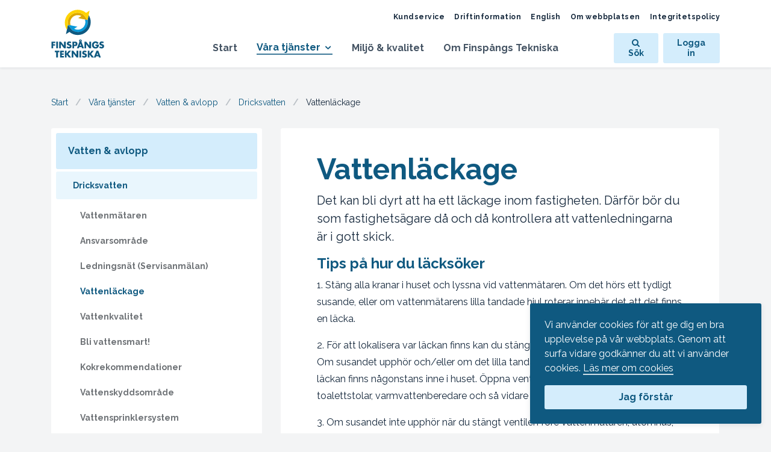

--- FILE ---
content_type: text/html; charset=utf-8
request_url: https://www.finspangstekniska.se/vara-tjanster/vatten-avlopp/dricksvatten/vattenlackage
body_size: 75816
content:
<!doctype html>
<html lang="sv">
  <head>
    <title>Vattenläckage - Finspångs Tekniska</title>
<meta property="og:title" content="Vattenläckage">
<meta property="og:description" content="Det kan bli dyrt att ha ett läckage inom fastigheten. Därför bör du som fastighetsägare då och då kontrollera att vattenledningarna är i gott skick. ">
    <meta charset="utf-8">
    <meta name="viewport" content="width=device-width, initial-scale=1, shrink-to-fit=no">
    <link rel="home" href="https://www.finspangstekniska.se">
    <meta name="csrf-param" content="authenticity_token" />
<meta name="csrf-token" content="kuh7vDFUelPaa6jSnZylrlL5gNHEZWdqXIfo_qyPGvpbiUoCVX61zKhGpNLRkTL1NpVydbMzuO1VbcXOCZZgWQ" />
    <link rel="stylesheet" media="all" href="https://d2jyy2v6znkhli.cloudfront.net/assets/application-e4be9b1ba555e4d3a30ca2e8f738a2907181dcced5badf6c5420f5568208cc7a.css" data-turbolinks-track="reload" />
    <script src="https://d2jyy2v6znkhli.cloudfront.net/assets/application-cb1f75b98def1ec50373a6f776b4b3dea8f9f90aa4d9348218b64130944814cb.js" data-turbolinks-track="reload"></script>
    <script src="https://d2jyy2v6znkhli.cloudfront.net/packs/frontend-d6454896dd82cbce7a0b.js" data-turbolinks-track="reload"></script>
    <script src="https://d2jyy2v6znkhli.cloudfront.net/packs/talkie-60d127672c87a83d08f2.js" data-turbolinks-track="reload"></script>
    <link rel="apple-touch-icon" sizes="180x180" href="/apple-touch-icon.png">
    <link rel="icon" type="image/png" sizes="32x32" href="/favicon-32x32.png">
    <link rel="icon" type="image/png" sizes="16x16" href="/favicon-16x16.png">
    <link rel="manifest" href="/manifest.json">
    <link rel="mask-icon" href="/safari-mask-tab.svg" color="#009fdf">
    <link rel="shortcut icon" href="/favicon.ico">
    <link rel="icon" href="/favicon.svg">
    <meta name="msapplication-config" content="/browserconfig.xml">
    <meta name="theme-color" content="#ffffff">
    <script src="https://finspangtekniskaverk.lime-forms.se/js/ce/latest"></script>
      <script defer src="https://analytics.shader.build/script.js" data-website-id="1ca6f764-cdb2-4ed0-8819-cc854a8f23ff"></script>
    
  </head>
  <body class="" data-about-cookies-url="https://www.finspangstekniska.se/om-webbplatsen/om-cookies">
    <a class="sr-only sr-only-focusable" href="#site-content" data-turbolinks="false">Hoppa till innehåll</a>
    
    <header class="mobile-site-header">
  <a class="mobile-site-header__logotype" href="/">
    <img alt="Finspångs Tekniska logotype" ssl_detected="true" src="https://d2jyy2v6znkhli.cloudfront.net/assets/logotypes/logo-liggande-28fc77800426d3d8dbe3dbbc246793b2dfcdeeed37dac6943574ad2cf8e38572.svg" />
</a>  <div class="mobile-site-header__buttons">
    <button class="mobile-nav-button js-mobile-search-toggle" aria-controls="site-search" aria-label="Öppna sök" aria-expanded="false">
      <span class="mobile-nav-button__icon fa fa-search" aria-hidden="true"></span>
      <span class="mobile-nav-button__label">Sök</span>
    </button>
    <a class="mobile-nav-button" href="https://minasidor.finspangstekniska.se">
      <span class="mobile-nav-button__icon fa fa-user" aria-hidden="true"></span>
      <span class="mobile-nav-button__label">Logga in</span>
</a>    <button class="mobile-nav-button js-mobile-nav-toggle" aria-controls="mobile-navigation" aria-label="Öppna mobilmeny" aria-expanded="false">
      <span class="mobile-nav-button__icon mobile-nav-toggle-icon" aria-hidden="true"><span></span><span></span><span></span></span>
      <span class="mobile-nav-button__label">Meny</span>
    </button>
  </div>
</header>

    <nav id="mobile-navigation" class="mobile-navigation" aria-hidden="true">
  <ul class="mobile-navigation__list list-unstyled">
    <li class="mobile-navigation__item">
      <a class="mobile-navigation__link text-truncate active" aria-current="page" href="/">Start</a>
    </li>
    <li class="mobile-navigation__item has-children">
  <div class="mobile-navigation__link-container">
    <a class="mobile-navigation__link text-truncate active" aria-current="page" href="/vara-tjanster">Våra tjänster</a>
      <button
        type="button"
        data-toggle="collapse"
        data-target="#mobileNavCollapsenode_5"
        aria-expanded="false"
        aria-controls="mobileNavCollapsenode_5"
        class="mobile-navigation__collapse-toggle collapsed"
      >
        <span class="fa fa-chevron-down"></span>
      </button>
  </div>
    <ul class="mobile-navigation__sub-list list-unstyled collapse show" id="mobileNavCollapsenode_5">
      <li class="mobile-navigation__item has-children">
  <div class="mobile-navigation__link-container">
    <a class="mobile-navigation__link text-truncate" href="/vara-tjanster/avfall-atervinning">Avfall &amp; återvinning</a>
      <button
        type="button"
        data-toggle="collapse"
        data-target="#mobileNavCollapsenode_7"
        aria-expanded="false"
        aria-controls="mobileNavCollapsenode_7"
        class="mobile-navigation__collapse-toggle collapsed"
      >
        <span class="fa fa-chevron-down"></span>
      </button>
  </div>
    <ul class="mobile-navigation__sub-list list-unstyled collapse " id="mobileNavCollapsenode_7">
      <li class="mobile-navigation__item ">
  <div class="mobile-navigation__link-container">
    <a class="mobile-navigation__link text-truncate" href="/vara-tjanster/avfall-atervinning/hela-finspang-narsorterar">Hela Finspång närsorterar!</a>
  </div>
</li>
<li class="mobile-navigation__item has-children">
  <div class="mobile-navigation__link-container">
    <a class="mobile-navigation__link text-truncate" href="/vara-tjanster/avfall-atervinning/hemmets-avfall">Hemmets avfall</a>
      <button
        type="button"
        data-toggle="collapse"
        data-target="#mobileNavCollapsenode_52"
        aria-expanded="false"
        aria-controls="mobileNavCollapsenode_52"
        class="mobile-navigation__collapse-toggle collapsed"
      >
        <span class="fa fa-chevron-down"></span>
      </button>
  </div>
    <ul class="mobile-navigation__sub-list list-unstyled collapse " id="mobileNavCollapsenode_52">
      <li class="mobile-navigation__item ">
  <div class="mobile-navigation__link-container">
    <a class="mobile-navigation__link text-truncate" href="/vara-tjanster/avfall-atervinning/hemmets-avfall/ditt-abonnemang">Ditt abonnemang</a>
  </div>
</li>
<li class="mobile-navigation__item has-children">
  <div class="mobile-navigation__link-container">
    <a class="mobile-navigation__link text-truncate" href="/vara-tjanster/avfall-atervinning/hemmets-avfall/din-sophamtning">Din sophämtning</a>
      <button
        type="button"
        data-toggle="collapse"
        data-target="#mobileNavCollapsenode_485"
        aria-expanded="false"
        aria-controls="mobileNavCollapsenode_485"
        class="mobile-navigation__collapse-toggle collapsed"
      >
        <span class="fa fa-chevron-down"></span>
      </button>
  </div>
    <ul class="mobile-navigation__sub-list list-unstyled collapse " id="mobileNavCollapsenode_485">
      <li class="mobile-navigation__item ">
  <div class="mobile-navigation__link-container">
    <a class="mobile-navigation__link text-truncate" href="/vara-tjanster/avfall-atervinning/hemmets-avfall/din-sophamtning/allt-om-dina-sopor">Allt om dina sopor</a>
  </div>
</li>
<li class="mobile-navigation__item ">
  <div class="mobile-navigation__link-container">
    <a class="mobile-navigation__link text-truncate" href="/vara-tjanster/avfall-atervinning/hemmets-avfall/din-sophamtning/allt-om-ditt-sopkarl">Allt om ditt sopkärl</a>
  </div>
</li>
<li class="mobile-navigation__item ">
  <div class="mobile-navigation__link-container">
    <a class="mobile-navigation__link text-truncate" href="/vara-tjanster/avfall-atervinning/hemmets-avfall/din-sophamtning/sophamtning-pa-vintern">Sophämtning på vintern</a>
  </div>
</li>
<li class="mobile-navigation__item ">
  <div class="mobile-navigation__link-container">
    <a class="mobile-navigation__link text-truncate" href="/vara-tjanster/avfall-atervinning/hemmets-avfall/din-sophamtning/sophamtning-pa-sommaren">Sophämtning på sommaren</a>
  </div>
</li>
<li class="mobile-navigation__item ">
  <div class="mobile-navigation__link-container">
    <a class="mobile-navigation__link text-truncate" href="/vara-tjanster/avfall-atervinning/hemmets-avfall/din-sophamtning/nar-kommer-sopbilen">När kommer sopbilen?</a>
  </div>
</li>

    </ul>
</li>
<li class="mobile-navigation__item ">
  <div class="mobile-navigation__link-container">
    <a class="mobile-navigation__link text-truncate" href="/vara-tjanster/avfall-atervinning/hemmets-avfall/fyrfack-2025">Fyrfack 2025</a>
  </div>
</li>
<li class="mobile-navigation__item ">
  <div class="mobile-navigation__link-container">
    <a class="mobile-navigation__link text-truncate" href="/vara-tjanster/avfall-atervinning/hemmets-avfall/farligt-avfall-c5b6fa3a-3f01-47ec-b0a1-2e8debdb1877">Farligt avfall</a>
  </div>
</li>
<li class="mobile-navigation__item ">
  <div class="mobile-navigation__link-container">
    <a class="mobile-navigation__link text-truncate" href="/vara-tjanster/avfall-atervinning/hemmets-avfall/grovsopor-e580f12a-eb76-46f1-bf21-1d1ab553ecb1">Grovsopor</a>
  </div>
</li>
<li class="mobile-navigation__item ">
  <div class="mobile-navigation__link-container">
    <a class="mobile-navigation__link text-truncate" href="/vara-tjanster/avfall-atervinning/hemmets-avfall/matavfall">Matavfall</a>
  </div>
</li>
<li class="mobile-navigation__item has-children">
  <div class="mobile-navigation__link-container">
    <a class="mobile-navigation__link text-truncate" href="/vara-tjanster/avfall-atervinning/hemmets-avfall/slam-latrin">Slam &amp; latrin</a>
      <button
        type="button"
        data-toggle="collapse"
        data-target="#mobileNavCollapsenode_499"
        aria-expanded="false"
        aria-controls="mobileNavCollapsenode_499"
        class="mobile-navigation__collapse-toggle collapsed"
      >
        <span class="fa fa-chevron-down"></span>
      </button>
  </div>
    <ul class="mobile-navigation__sub-list list-unstyled collapse " id="mobileNavCollapsenode_499">
      <li class="mobile-navigation__item has-children">
  <div class="mobile-navigation__link-container">
    <a class="mobile-navigation__link text-truncate" href="/vara-tjanster/avfall-atervinning/hemmets-avfall/slam-latrin/slamtomning">Slamtömning</a>
      <button
        type="button"
        data-toggle="collapse"
        data-target="#mobileNavCollapsenode_500"
        aria-expanded="false"
        aria-controls="mobileNavCollapsenode_500"
        class="mobile-navigation__collapse-toggle collapsed"
      >
        <span class="fa fa-chevron-down"></span>
      </button>
  </div>
    <ul class="mobile-navigation__sub-list list-unstyled collapse " id="mobileNavCollapsenode_500">
      <li class="mobile-navigation__item ">
  <div class="mobile-navigation__link-container">
    <a class="mobile-navigation__link text-truncate" href="/vara-tjanster/avfall-atervinning/hemmets-avfall/slam-latrin/slamtomning/brunn-for-bdt-vatten">Brunn för BDT-vatten</a>
  </div>
</li>
<li class="mobile-navigation__item ">
  <div class="mobile-navigation__link-container">
    <a class="mobile-navigation__link text-truncate" href="/vara-tjanster/avfall-atervinning/hemmets-avfall/slam-latrin/slamtomning/trekammarbrunn">Trekammarbrunn</a>
  </div>
</li>
<li class="mobile-navigation__item ">
  <div class="mobile-navigation__link-container">
    <a class="mobile-navigation__link text-truncate" href="/vara-tjanster/avfall-atervinning/hemmets-avfall/slam-latrin/slamtomning/sluten-tank">Sluten tank</a>
  </div>
</li>

    </ul>
</li>
<li class="mobile-navigation__item ">
  <div class="mobile-navigation__link-container">
    <a class="mobile-navigation__link text-truncate" href="/vara-tjanster/avfall-atervinning/hemmets-avfall/slam-latrin/latrin">Latrin</a>
  </div>
</li>

    </ul>
</li>
<li class="mobile-navigation__item has-children">
  <div class="mobile-navigation__link-container">
    <a class="mobile-navigation__link text-truncate" href="/vara-tjanster/avfall-atervinning/hemmets-avfall/sortera-ratt-direkt">Sortera rätt direkt</a>
      <button
        type="button"
        data-toggle="collapse"
        data-target="#mobileNavCollapsenode_492"
        aria-expanded="false"
        aria-controls="mobileNavCollapsenode_492"
        class="mobile-navigation__collapse-toggle collapsed"
      >
        <span class="fa fa-chevron-down"></span>
      </button>
  </div>
    <ul class="mobile-navigation__sub-list list-unstyled collapse " id="mobileNavCollapsenode_492">
      <li class="mobile-navigation__item ">
  <div class="mobile-navigation__link-container">
    <a class="mobile-navigation__link text-truncate" href="/vara-tjanster/avfall-atervinning/hemmets-avfall/sortera-ratt-direkt/till-atervinningscentralen-avc">Till återvinningscentralen (ÅVC)</a>
  </div>
</li>
<li class="mobile-navigation__item ">
  <div class="mobile-navigation__link-container">
    <a class="mobile-navigation__link text-truncate" href="/vara-tjanster/avfall-atervinning/hemmets-avfall/sortera-ratt-direkt/till-atervinningsstationen-avs">Till återvinningsstationen (ÅVS)</a>
  </div>
</li>
<li class="mobile-navigation__item ">
  <div class="mobile-navigation__link-container">
    <a class="mobile-navigation__link text-truncate" href="/vara-tjanster/avfall-atervinning/hemmets-avfall/sortera-ratt-direkt/till-sopkarlet">Till sopkärlet</a>
  </div>
</li>
<li class="mobile-navigation__item ">
  <div class="mobile-navigation__link-container">
    <a class="mobile-navigation__link text-truncate" href="/vara-tjanster/avfall-atervinning/hemmets-avfall/sortera-ratt-direkt/till-ovrig-atervinning">Till övrig återvinning</a>
  </div>
</li>

    </ul>
</li>
<li class="mobile-navigation__item ">
  <div class="mobile-navigation__link-container">
    <a class="mobile-navigation__link text-truncate" href="/vara-tjanster/avfall-atervinning/hemmets-avfall/vanliga-fragor-svar">Vanliga frågor &amp; svar</a>
  </div>
</li>

    </ul>
</li>
<li class="mobile-navigation__item ">
  <div class="mobile-navigation__link-container">
    <a class="mobile-navigation__link text-truncate" href="/vara-tjanster/avfall-atervinning/fastighetsagare-flerbostadshus">Fastighetsägare flerbostadshus</a>
  </div>
</li>
<li class="mobile-navigation__item has-children">
  <div class="mobile-navigation__link-container">
    <a class="mobile-navigation__link text-truncate" href="/vara-tjanster/avfall-atervinning/verksamhetsavfall">Verksamhetsavfall</a>
      <button
        type="button"
        data-toggle="collapse"
        data-target="#mobileNavCollapsenode_54"
        aria-expanded="false"
        aria-controls="mobileNavCollapsenode_54"
        class="mobile-navigation__collapse-toggle collapsed"
      >
        <span class="fa fa-chevron-down"></span>
      </button>
  </div>
    <ul class="mobile-navigation__sub-list list-unstyled collapse " id="mobileNavCollapsenode_54">
      <li class="mobile-navigation__item has-children">
  <div class="mobile-navigation__link-container">
    <a class="mobile-navigation__link text-truncate" href="/vara-tjanster/avfall-atervinning/verksamhetsavfall/tjanster-abonnemang">Tjänster &amp; abonnemang</a>
      <button
        type="button"
        data-toggle="collapse"
        data-target="#mobileNavCollapsenode_458"
        aria-expanded="false"
        aria-controls="mobileNavCollapsenode_458"
        class="mobile-navigation__collapse-toggle collapsed"
      >
        <span class="fa fa-chevron-down"></span>
      </button>
  </div>
    <ul class="mobile-navigation__sub-list list-unstyled collapse " id="mobileNavCollapsenode_458">
      <li class="mobile-navigation__item ">
  <div class="mobile-navigation__link-container">
    <a class="mobile-navigation__link text-truncate" href="/vara-tjanster/avfall-atervinning/verksamhetsavfall/tjanster-abonnemang/atervinning-utan-kostnad">Återvinning utan kostnad</a>
  </div>
</li>
<li class="mobile-navigation__item ">
  <div class="mobile-navigation__link-container">
    <a class="mobile-navigation__link text-truncate" href="/vara-tjanster/avfall-atervinning/verksamhetsavfall/tjanster-abonnemang/inpasseringssystem">Inpasseringssystem</a>
  </div>
</li>
<li class="mobile-navigation__item ">
  <div class="mobile-navigation__link-container">
    <a class="mobile-navigation__link text-truncate" href="/vara-tjanster/avfall-atervinning/verksamhetsavfall/tjanster-abonnemang/betala-per-ton-over-vag">Betala per ton över våg</a>
  </div>
</li>
<li class="mobile-navigation__item ">
  <div class="mobile-navigation__link-container">
    <a class="mobile-navigation__link text-truncate" href="/vara-tjanster/avfall-atervinning/verksamhetsavfall/tjanster-abonnemang/hushallsavfall">Hushållsavfall</a>
  </div>
</li>

    </ul>
</li>
<li class="mobile-navigation__item has-children">
  <div class="mobile-navigation__link-container">
    <a class="mobile-navigation__link text-truncate" href="/vara-tjanster/avfall-atervinning/verksamhetsavfall/sortera-verksamhetsavfallet-ratt">Sortera verksamhetsavfallet rätt</a>
      <button
        type="button"
        data-toggle="collapse"
        data-target="#mobileNavCollapsenode_465"
        aria-expanded="false"
        aria-controls="mobileNavCollapsenode_465"
        class="mobile-navigation__collapse-toggle collapsed"
      >
        <span class="fa fa-chevron-down"></span>
      </button>
  </div>
    <ul class="mobile-navigation__sub-list list-unstyled collapse " id="mobileNavCollapsenode_465">
      <li class="mobile-navigation__item ">
  <div class="mobile-navigation__link-container">
    <a class="mobile-navigation__link text-truncate" href="/vara-tjanster/avfall-atervinning/verksamhetsavfall/sortera-verksamhetsavfallet-ratt/till-atervinningscentralen-avc">Till återvinningscentralen (ÅVC)</a>
  </div>
</li>
<li class="mobile-navigation__item ">
  <div class="mobile-navigation__link-container">
    <a class="mobile-navigation__link text-truncate" href="/vara-tjanster/avfall-atervinning/verksamhetsavfall/sortera-verksamhetsavfallet-ratt/till-deponi">Till deponi</a>
  </div>
</li>
<li class="mobile-navigation__item ">
  <div class="mobile-navigation__link-container">
    <a class="mobile-navigation__link text-truncate" href="/vara-tjanster/avfall-atervinning/verksamhetsavfall/sortera-verksamhetsavfallet-ratt/till-foretagets-sopkarl">Till företagets sopkärl</a>
  </div>
</li>
<li class="mobile-navigation__item ">
  <div class="mobile-navigation__link-container">
    <a class="mobile-navigation__link text-truncate" href="/vara-tjanster/avfall-atervinning/verksamhetsavfall/sortera-verksamhetsavfallet-ratt/till-ovrig-atervinning">Till övrig återvinning</a>
  </div>
</li>

    </ul>
</li>
<li class="mobile-navigation__item ">
  <div class="mobile-navigation__link-container">
    <a class="mobile-navigation__link text-truncate" href="/vara-tjanster/avfall-atervinning/verksamhetsavfall/matavfall">Matavfall</a>
  </div>
</li>
<li class="mobile-navigation__item has-children">
  <div class="mobile-navigation__link-container">
    <a class="mobile-navigation__link text-truncate" href="/vara-tjanster/avfall-atervinning/verksamhetsavfall/farligt-avfall-9115816d-d1b0-4c76-b35f-b722e3e808fc">Farligt avfall</a>
      <button
        type="button"
        data-toggle="collapse"
        data-target="#mobileNavCollapsenode_470"
        aria-expanded="false"
        aria-controls="mobileNavCollapsenode_470"
        class="mobile-navigation__collapse-toggle collapsed"
      >
        <span class="fa fa-chevron-down"></span>
      </button>
  </div>
    <ul class="mobile-navigation__sub-list list-unstyled collapse " id="mobileNavCollapsenode_470">
      <li class="mobile-navigation__item ">
  <div class="mobile-navigation__link-container">
    <a class="mobile-navigation__link text-truncate" href="/vara-tjanster/avfall-atervinning/verksamhetsavfall/farligt-avfall-9115816d-d1b0-4c76-b35f-b722e3e808fc/el-avfall">El-avfall</a>
  </div>
</li>

    </ul>
</li>
<li class="mobile-navigation__item ">
  <div class="mobile-navigation__link-container">
    <a class="mobile-navigation__link text-truncate" href="/vara-tjanster/avfall-atervinning/verksamhetsavfall/fettavskiljning">Fettavskiljning</a>
  </div>
</li>

    </ul>
</li>
<li class="mobile-navigation__item has-children">
  <div class="mobile-navigation__link-container">
    <a class="mobile-navigation__link text-truncate" href="/vara-tjanster/avfall-atervinning/bli-en-atervinnare">Bli en återvinnare!</a>
      <button
        type="button"
        data-toggle="collapse"
        data-target="#mobileNavCollapsenode_55"
        aria-expanded="false"
        aria-controls="mobileNavCollapsenode_55"
        class="mobile-navigation__collapse-toggle collapsed"
      >
        <span class="fa fa-chevron-down"></span>
      </button>
  </div>
    <ul class="mobile-navigation__sub-list list-unstyled collapse " id="mobileNavCollapsenode_55">
      <li class="mobile-navigation__item ">
  <div class="mobile-navigation__link-container">
    <a class="mobile-navigation__link text-truncate" href="/vara-tjanster/avfall-atervinning/bli-en-atervinnare/sorteringsguide-a-o"> Sorteringsguide A-Ö</a>
  </div>
</li>
<li class="mobile-navigation__item ">
  <div class="mobile-navigation__link-container">
    <a class="mobile-navigation__link text-truncate" href="/vara-tjanster/avfall-atervinning/bli-en-atervinnare/atervinn-dina-forpackningar-och-tidningar">Återvinn dina förpackningar och tidningar</a>
  </div>
</li>
<li class="mobile-navigation__item ">
  <div class="mobile-navigation__link-container">
    <a class="mobile-navigation__link text-truncate" href="/vara-tjanster/avfall-atervinning/bli-en-atervinnare/atervinn-din-textil">Återvinn din textil</a>
  </div>
</li>
<li class="mobile-navigation__item ">
  <div class="mobile-navigation__link-container">
    <a class="mobile-navigation__link text-truncate" href="/vara-tjanster/avfall-atervinning/bli-en-atervinnare/atervinn-dina-elprylar">Återvinn dina elprylar</a>
  </div>
</li>
<li class="mobile-navigation__item ">
  <div class="mobile-navigation__link-container">
    <a class="mobile-navigation__link text-truncate" href="/vara-tjanster/avfall-atervinning/bli-en-atervinnare/5-myter-om-atervinning">5 myter om återvinning</a>
  </div>
</li>

    </ul>
</li>
<li class="mobile-navigation__item has-children">
  <div class="mobile-navigation__link-container">
    <a class="mobile-navigation__link text-truncate" href="/vara-tjanster/avfall-atervinning/atervinningscentralen">Återvinningscentralen</a>
      <button
        type="button"
        data-toggle="collapse"
        data-target="#mobileNavCollapsenode_56"
        aria-expanded="false"
        aria-controls="mobileNavCollapsenode_56"
        class="mobile-navigation__collapse-toggle collapsed"
      >
        <span class="fa fa-chevron-down"></span>
      </button>
  </div>
    <ul class="mobile-navigation__sub-list list-unstyled collapse " id="mobileNavCollapsenode_56">
      <li class="mobile-navigation__item ">
  <div class="mobile-navigation__link-container">
    <a class="mobile-navigation__link text-truncate" href="/vara-tjanster/avfall-atervinning/atervinningscentralen/oppettider-sjomansang">Öppettider Sjömansäng</a>
  </div>
</li>
<li class="mobile-navigation__item ">
  <div class="mobile-navigation__link-container">
    <a class="mobile-navigation__link text-truncate" href="/vara-tjanster/avfall-atervinning/atervinningscentralen/privatkund-pa-sjomansang-avc">Privatkund på Sjömansäng ÅVC</a>
  </div>
</li>
<li class="mobile-navigation__item ">
  <div class="mobile-navigation__link-container">
    <a class="mobile-navigation__link text-truncate" href="/vara-tjanster/avfall-atervinning/atervinningscentralen/foretagskund-pa-sjomansang-avc">Företagskund på Sjömansäng ÅVC</a>
  </div>
</li>
<li class="mobile-navigation__item ">
  <div class="mobile-navigation__link-container">
    <a class="mobile-navigation__link text-truncate" href="/vara-tjanster/avfall-atervinning/atervinningscentralen/sluttackning-gammal-deponi">Sluttäckning gammal deponi</a>
  </div>
</li>
<li class="mobile-navigation__item ">
  <div class="mobile-navigation__link-container">
    <a class="mobile-navigation__link text-truncate" href="/vara-tjanster/avfall-atervinning/atervinningscentralen/hitta-till-oss">Hitta till oss</a>
  </div>
</li>

    </ul>
</li>
<li class="mobile-navigation__item has-children">
  <div class="mobile-navigation__link-container">
    <a class="mobile-navigation__link text-truncate" href="/vara-tjanster/avfall-atervinning/atervinningsservice">Återvinningsservice</a>
      <button
        type="button"
        data-toggle="collapse"
        data-target="#mobileNavCollapsenode_476"
        aria-expanded="false"
        aria-controls="mobileNavCollapsenode_476"
        class="mobile-navigation__collapse-toggle collapsed"
      >
        <span class="fa fa-chevron-down"></span>
      </button>
  </div>
    <ul class="mobile-navigation__sub-list list-unstyled collapse " id="mobileNavCollapsenode_476">
      <li class="mobile-navigation__item ">
  <div class="mobile-navigation__link-container">
    <a class="mobile-navigation__link text-truncate" href="/vara-tjanster/avfall-atervinning/atervinningsservice/insamlingsskap-for-elavfall">Insamlingsskåp för elavfall</a>
  </div>
</li>
<li class="mobile-navigation__item ">
  <div class="mobile-navigation__link-container">
    <a class="mobile-navigation__link text-truncate" href="/vara-tjanster/avfall-atervinning/atervinningsservice/miljobilen-for-farligt-avfall">Miljöbilen för farligt avfall</a>
  </div>
</li>
<li class="mobile-navigation__item ">
  <div class="mobile-navigation__link-container">
    <a class="mobile-navigation__link text-truncate" href="/vara-tjanster/avfall-atervinning/atervinningsservice/atervinningsstationen-avs">Återvinningsstationen (ÅVS) </a>
  </div>
</li>

    </ul>
</li>
<li class="mobile-navigation__item has-children">
  <div class="mobile-navigation__link-container">
    <a class="mobile-navigation__link text-truncate" href="/vara-tjanster/avfall-atervinning/priser-avtal-d7b77572-5d88-4efd-afbf-6ae311cb9d4e">Priser &amp; avtal</a>
      <button
        type="button"
        data-toggle="collapse"
        data-target="#mobileNavCollapsenode_481"
        aria-expanded="false"
        aria-controls="mobileNavCollapsenode_481"
        class="mobile-navigation__collapse-toggle collapsed"
      >
        <span class="fa fa-chevron-down"></span>
      </button>
  </div>
    <ul class="mobile-navigation__sub-list list-unstyled collapse " id="mobileNavCollapsenode_481">
      <li class="mobile-navigation__item ">
  <div class="mobile-navigation__link-container">
    <a class="mobile-navigation__link text-truncate" href="/vara-tjanster/avfall-atervinning/priser-avtal-d7b77572-5d88-4efd-afbf-6ae311cb9d4e/priser-avtal-privat">Priser &amp; avtal – privat</a>
  </div>
</li>
<li class="mobile-navigation__item ">
  <div class="mobile-navigation__link-container">
    <a class="mobile-navigation__link text-truncate" href="/vara-tjanster/avfall-atervinning/priser-avtal-d7b77572-5d88-4efd-afbf-6ae311cb9d4e/priser-avtal-foretag-f65ebe6d-ee1f-40ea-ac99-3c96fb2e0717">Priser &amp; avtal - företag</a>
  </div>
</li>

    </ul>
</li>

    </ul>
</li>
<li class="mobile-navigation__item has-children">
  <div class="mobile-navigation__link-container">
    <a class="mobile-navigation__link text-truncate" href="/vara-tjanster/fjarrvarme">Fjärrvärme</a>
      <button
        type="button"
        data-toggle="collapse"
        data-target="#mobileNavCollapsenode_878"
        aria-expanded="false"
        aria-controls="mobileNavCollapsenode_878"
        class="mobile-navigation__collapse-toggle collapsed"
      >
        <span class="fa fa-chevron-down"></span>
      </button>
  </div>
    <ul class="mobile-navigation__sub-list list-unstyled collapse " id="mobileNavCollapsenode_878">
      <li class="mobile-navigation__item ">
  <div class="mobile-navigation__link-container">
    <a class="mobile-navigation__link text-truncate" href="/vara-tjanster/fjarrvarme/sa-funkar-fjarrvarme">Så funkar fjärrvärme</a>
  </div>
</li>
<li class="mobile-navigation__item ">
  <div class="mobile-navigation__link-container">
    <a class="mobile-navigation__link text-truncate" href="/vara-tjanster/fjarrvarme/fordelar-med-fjarrvarme">Fördelar med fjärrvärme</a>
  </div>
</li>
<li class="mobile-navigation__item ">
  <div class="mobile-navigation__link-container">
    <a class="mobile-navigation__link text-truncate" href="/vara-tjanster/fjarrvarme/for-villaagare">För villaägare</a>
  </div>
</li>
<li class="mobile-navigation__item ">
  <div class="mobile-navigation__link-container">
    <a class="mobile-navigation__link text-truncate" href="/vara-tjanster/fjarrvarme/for-flerbostadshus-foretag">För flerbostadshus &amp; företag</a>
  </div>
</li>
<li class="mobile-navigation__item ">
  <div class="mobile-navigation__link-container">
    <a class="mobile-navigation__link text-truncate" href="/vara-tjanster/fjarrvarme/for-installatorer-tekniker">För installatörer &amp; tekniker</a>
  </div>
</li>
<li class="mobile-navigation__item has-children">
  <div class="mobile-navigation__link-container">
    <a class="mobile-navigation__link text-truncate" href="/vara-tjanster/fjarrvarme/taxor-avtalsvillkor">Taxor &amp; avtalsvillkor</a>
      <button
        type="button"
        data-toggle="collapse"
        data-target="#mobileNavCollapsenode_883"
        aria-expanded="false"
        aria-controls="mobileNavCollapsenode_883"
        class="mobile-navigation__collapse-toggle collapsed"
      >
        <span class="fa fa-chevron-down"></span>
      </button>
  </div>
    <ul class="mobile-navigation__sub-list list-unstyled collapse " id="mobileNavCollapsenode_883">
      <li class="mobile-navigation__item ">
  <div class="mobile-navigation__link-container">
    <a class="mobile-navigation__link text-truncate" href="/vara-tjanster/fjarrvarme/taxor-avtalsvillkor/allmanna-avtalsvillkor">Allmänna avtalsvillkor</a>
  </div>
</li>

    </ul>
</li>

    </ul>
</li>
<li class="mobile-navigation__item has-children">
  <div class="mobile-navigation__link-container">
    <a class="mobile-navigation__link text-truncate active" aria-current="page" href="/vara-tjanster/vatten-avlopp">Vatten &amp; avlopp</a>
      <button
        type="button"
        data-toggle="collapse"
        data-target="#mobileNavCollapsenode_8"
        aria-expanded="false"
        aria-controls="mobileNavCollapsenode_8"
        class="mobile-navigation__collapse-toggle collapsed"
      >
        <span class="fa fa-chevron-down"></span>
      </button>
  </div>
    <ul class="mobile-navigation__sub-list list-unstyled collapse show" id="mobileNavCollapsenode_8">
      <li class="mobile-navigation__item has-children">
  <div class="mobile-navigation__link-container">
    <a class="mobile-navigation__link text-truncate active" aria-current="page" href="/vara-tjanster/vatten-avlopp/dricksvatten">Dricksvatten</a>
      <button
        type="button"
        data-toggle="collapse"
        data-target="#mobileNavCollapsenode_11"
        aria-expanded="false"
        aria-controls="mobileNavCollapsenode_11"
        class="mobile-navigation__collapse-toggle collapsed"
      >
        <span class="fa fa-chevron-down"></span>
      </button>
  </div>
    <ul class="mobile-navigation__sub-list list-unstyled collapse show" id="mobileNavCollapsenode_11">
      <li class="mobile-navigation__item ">
  <div class="mobile-navigation__link-container">
    <a class="mobile-navigation__link text-truncate" href="/vara-tjanster/vatten-avlopp/dricksvatten/vattenmataren">Vattenmätaren</a>
  </div>
</li>
<li class="mobile-navigation__item ">
  <div class="mobile-navigation__link-container">
    <a class="mobile-navigation__link text-truncate" href="/vara-tjanster/vatten-avlopp/dricksvatten/ansvarsomrade">Ansvarsområde</a>
  </div>
</li>
<li class="mobile-navigation__item ">
  <div class="mobile-navigation__link-container">
    <a class="mobile-navigation__link text-truncate" href="/vara-tjanster/vatten-avlopp/dricksvatten/ledningsnat-servisanmalan">Ledningsnät (Servisanmälan)</a>
  </div>
</li>
<li class="mobile-navigation__item ">
  <div class="mobile-navigation__link-container">
    <a class="mobile-navigation__link text-truncate active" aria-current="page" href="/vara-tjanster/vatten-avlopp/dricksvatten/vattenlackage">Vattenläckage</a>
  </div>
</li>
<li class="mobile-navigation__item ">
  <div class="mobile-navigation__link-container">
    <a class="mobile-navigation__link text-truncate" href="/vara-tjanster/vatten-avlopp/dricksvatten/vattenkvalitet">Vattenkvalitet</a>
  </div>
</li>
<li class="mobile-navigation__item ">
  <div class="mobile-navigation__link-container">
    <a class="mobile-navigation__link text-truncate" href="/vara-tjanster/vatten-avlopp/dricksvatten/bli-vattensmart">Bli vattensmart!</a>
  </div>
</li>
<li class="mobile-navigation__item ">
  <div class="mobile-navigation__link-container">
    <a class="mobile-navigation__link text-truncate" href="/vara-tjanster/vatten-avlopp/dricksvatten/kokrekommendationer">Kokrekommendationer</a>
  </div>
</li>
<li class="mobile-navigation__item ">
  <div class="mobile-navigation__link-container">
    <a class="mobile-navigation__link text-truncate" href="/vara-tjanster/vatten-avlopp/dricksvatten/vattenskyddsomrade">Vattenskyddsområde</a>
  </div>
</li>
<li class="mobile-navigation__item ">
  <div class="mobile-navigation__link-container">
    <a class="mobile-navigation__link text-truncate" href="/vara-tjanster/vatten-avlopp/dricksvatten/vattensprinklersystem">Vattensprinklersystem</a>
  </div>
</li>
<li class="mobile-navigation__item ">
  <div class="mobile-navigation__link-container">
    <a class="mobile-navigation__link text-truncate" href="/vara-tjanster/vatten-avlopp/dricksvatten/var-framtida-dricksvattenforsorjning">Vår framtida dricksvattenförsörjning</a>
  </div>
</li>

    </ul>
</li>
<li class="mobile-navigation__item has-children">
  <div class="mobile-navigation__link-container">
    <a class="mobile-navigation__link text-truncate" href="/vara-tjanster/vatten-avlopp/avlopp">Avlopp</a>
      <button
        type="button"
        data-toggle="collapse"
        data-target="#mobileNavCollapsenode_10"
        aria-expanded="false"
        aria-controls="mobileNavCollapsenode_10"
        class="mobile-navigation__collapse-toggle collapsed"
      >
        <span class="fa fa-chevron-down"></span>
      </button>
  </div>
    <ul class="mobile-navigation__sub-list list-unstyled collapse " id="mobileNavCollapsenode_10">
      <li class="mobile-navigation__item ">
  <div class="mobile-navigation__link-container">
    <a class="mobile-navigation__link text-truncate" href="/vara-tjanster/vatten-avlopp/avlopp/ansvarsomrade">Ansvarsområde</a>
  </div>
</li>
<li class="mobile-navigation__item ">
  <div class="mobile-navigation__link-container">
    <a class="mobile-navigation__link text-truncate" href="/vara-tjanster/vatten-avlopp/avlopp/ledningsnat">Ledningsnät</a>
  </div>
</li>
<li class="mobile-navigation__item ">
  <div class="mobile-navigation__link-container">
    <a class="mobile-navigation__link text-truncate" href="/vara-tjanster/vatten-avlopp/avlopp/fettavskiljare">Fettavskiljare</a>
  </div>
</li>
<li class="mobile-navigation__item ">
  <div class="mobile-navigation__link-container">
    <a class="mobile-navigation__link text-truncate" href="/vara-tjanster/vatten-avlopp/avlopp/koksavfallskvarnar">Köksavfallskvarnar</a>
  </div>
</li>
<li class="mobile-navigation__item ">
  <div class="mobile-navigation__link-container">
    <a class="mobile-navigation__link text-truncate" href="/vara-tjanster/vatten-avlopp/avlopp/forebygg-avloppsstopp">Förebygg avloppsstopp</a>
  </div>
</li>
<li class="mobile-navigation__item ">
  <div class="mobile-navigation__link-container">
    <a class="mobile-navigation__link text-truncate" href="/vara-tjanster/vatten-avlopp/avlopp/lta">LTA</a>
  </div>
</li>

    </ul>
</li>
<li class="mobile-navigation__item has-children">
  <div class="mobile-navigation__link-container">
    <a class="mobile-navigation__link text-truncate" href="/vara-tjanster/vatten-avlopp/dagvatten">Dagvatten</a>
      <button
        type="button"
        data-toggle="collapse"
        data-target="#mobileNavCollapsenode_17"
        aria-expanded="false"
        aria-controls="mobileNavCollapsenode_17"
        class="mobile-navigation__collapse-toggle collapsed"
      >
        <span class="fa fa-chevron-down"></span>
      </button>
  </div>
    <ul class="mobile-navigation__sub-list list-unstyled collapse " id="mobileNavCollapsenode_17">
      <li class="mobile-navigation__item ">
  <div class="mobile-navigation__link-container">
    <a class="mobile-navigation__link text-truncate" href="/vara-tjanster/vatten-avlopp/dagvatten/korrekt-kopplat-dagvatten">Korrekt kopplat dagvatten</a>
  </div>
</li>
<li class="mobile-navigation__item ">
  <div class="mobile-navigation__link-container">
    <a class="mobile-navigation__link text-truncate" href="/vara-tjanster/vatten-avlopp/dagvatten/lokalt-omhandertagande-av-dagvatten">Lokalt omhändertagande av dagvatten</a>
  </div>
</li>
<li class="mobile-navigation__item ">
  <div class="mobile-navigation__link-container">
    <a class="mobile-navigation__link text-truncate" href="/vara-tjanster/vatten-avlopp/dagvatten/gallerbrunnar-i-gatan">Gallerbrunnar i gatan</a>
  </div>
</li>

    </ul>
</li>
<li class="mobile-navigation__item has-children">
  <div class="mobile-navigation__link-container">
    <a class="mobile-navigation__link text-truncate" href="/vara-tjanster/vatten-avlopp/utbyggnad-av-va">Utbyggnad av VA </a>
      <button
        type="button"
        data-toggle="collapse"
        data-target="#mobileNavCollapsenode_1252"
        aria-expanded="false"
        aria-controls="mobileNavCollapsenode_1252"
        class="mobile-navigation__collapse-toggle collapsed"
      >
        <span class="fa fa-chevron-down"></span>
      </button>
  </div>
    <ul class="mobile-navigation__sub-list list-unstyled collapse " id="mobileNavCollapsenode_1252">
      <li class="mobile-navigation__item ">
  <div class="mobile-navigation__link-container">
    <a class="mobile-navigation__link text-truncate" href="/vara-tjanster/vatten-avlopp/utbyggnad-av-va/prastkop">Prästköp</a>
  </div>
</li>
<li class="mobile-navigation__item ">
  <div class="mobile-navigation__link-container">
    <a class="mobile-navigation__link text-truncate" href="/vara-tjanster/vatten-avlopp/utbyggnad-av-va/sunda-hogsatter">Sunda/Högsätter</a>
  </div>
</li>
<li class="mobile-navigation__item ">
  <div class="mobile-navigation__link-container">
    <a class="mobile-navigation__link text-truncate" href="/vara-tjanster/vatten-avlopp/utbyggnad-av-va/branntorp">Bränntorp</a>
  </div>
</li>
<li class="mobile-navigation__item ">
  <div class="mobile-navigation__link-container">
    <a class="mobile-navigation__link text-truncate" href="/vara-tjanster/vatten-avlopp/utbyggnad-av-va/tornvagen-hunnsbackevagen">Tornvägen/Hunnsbackevägen</a>
  </div>
</li>

    </ul>
</li>
<li class="mobile-navigation__item has-children">
  <div class="mobile-navigation__link-container">
    <a class="mobile-navigation__link text-truncate" href="/vara-tjanster/vatten-avlopp/priser-avtal">Priser &amp; avtal</a>
      <button
        type="button"
        data-toggle="collapse"
        data-target="#mobileNavCollapsenode_68"
        aria-expanded="false"
        aria-controls="mobileNavCollapsenode_68"
        class="mobile-navigation__collapse-toggle collapsed"
      >
        <span class="fa fa-chevron-down"></span>
      </button>
  </div>
    <ul class="mobile-navigation__sub-list list-unstyled collapse " id="mobileNavCollapsenode_68">
      <li class="mobile-navigation__item ">
  <div class="mobile-navigation__link-container">
    <a class="mobile-navigation__link text-truncate" href="/vara-tjanster/vatten-avlopp/priser-avtal/utrakning-av-anlaggningsavgift">Uträkning av anläggningsavgift</a>
  </div>
</li>

    </ul>
</li>
<li class="mobile-navigation__item ">
  <div class="mobile-navigation__link-container">
    <a class="mobile-navigation__link text-truncate" href="/vara-tjanster/vatten-avlopp/bli-en-vattenhjalte">Bli en vattenhjälte!</a>
  </div>
</li>
<li class="mobile-navigation__item ">
  <div class="mobile-navigation__link-container">
    <a class="mobile-navigation__link text-truncate" href="/vara-tjanster/vatten-avlopp/spolvatten-vattenkiosk">Spolvatten/Vattenkiosk</a>
  </div>
</li>
<li class="mobile-navigation__item ">
  <div class="mobile-navigation__link-container">
    <a class="mobile-navigation__link text-truncate" href="/vara-tjanster/vatten-avlopp/enskild-anlaggning">Enskild anläggning</a>
  </div>
</li>
<li class="mobile-navigation__item ">
  <div class="mobile-navigation__link-container">
    <a class="mobile-navigation__link text-truncate" href="/vara-tjanster/vatten-avlopp/fyll-varm-och-tom-poolen">Fyll, värm och töm poolen</a>
  </div>
</li>

    </ul>
</li>
<li class="mobile-navigation__item has-children">
  <div class="mobile-navigation__link-container">
    <a class="mobile-navigation__link text-truncate" href="/vara-tjanster/gator-utemiljo">Gator &amp; utemiljö</a>
      <button
        type="button"
        data-toggle="collapse"
        data-target="#mobileNavCollapsenode_9"
        aria-expanded="false"
        aria-controls="mobileNavCollapsenode_9"
        class="mobile-navigation__collapse-toggle collapsed"
      >
        <span class="fa fa-chevron-down"></span>
      </button>
  </div>
    <ul class="mobile-navigation__sub-list list-unstyled collapse " id="mobileNavCollapsenode_9">
      <li class="mobile-navigation__item has-children">
  <div class="mobile-navigation__link-container">
    <a class="mobile-navigation__link text-truncate" href="/vara-tjanster/gator-utemiljo/gator-gang-cykelvagar">Gator, gång- &amp; cykelvägar</a>
      <button
        type="button"
        data-toggle="collapse"
        data-target="#mobileNavCollapsenode_64"
        aria-expanded="false"
        aria-controls="mobileNavCollapsenode_64"
        class="mobile-navigation__collapse-toggle collapsed"
      >
        <span class="fa fa-chevron-down"></span>
      </button>
  </div>
    <ul class="mobile-navigation__sub-list list-unstyled collapse " id="mobileNavCollapsenode_64">
      <li class="mobile-navigation__item ">
  <div class="mobile-navigation__link-container">
    <a class="mobile-navigation__link text-truncate" href="/vara-tjanster/gator-utemiljo/gator-gang-cykelvagar/stadning-och-sandupptagning">Städning och sandupptagning</a>
  </div>
</li>
<li class="mobile-navigation__item ">
  <div class="mobile-navigation__link-container">
    <a class="mobile-navigation__link text-truncate" href="/vara-tjanster/gator-utemiljo/gator-gang-cykelvagar/vintervaghallning">Vinterväghållning</a>
  </div>
</li>

    </ul>
</li>
<li class="mobile-navigation__item ">
  <div class="mobile-navigation__link-container">
    <a class="mobile-navigation__link text-truncate" href="/vara-tjanster/gator-utemiljo/parker-gronomraden">Parker &amp; grönområden</a>
  </div>
</li>
<li class="mobile-navigation__item ">
  <div class="mobile-navigation__link-container">
    <a class="mobile-navigation__link text-truncate" href="/vara-tjanster/gator-utemiljo/belysning">Belysning</a>
  </div>
</li>
<li class="mobile-navigation__item ">
  <div class="mobile-navigation__link-container">
    <a class="mobile-navigation__link text-truncate" href="/vara-tjanster/gator-utemiljo/bli-gatuklok">Bli gatuklok!</a>
  </div>
</li>

    </ul>
</li>
<li class="mobile-navigation__item has-children">
  <div class="mobile-navigation__link-container">
    <a class="mobile-navigation__link text-truncate" href="/vara-tjanster/finspongsel">FinspongsEl</a>
      <button
        type="button"
        data-toggle="collapse"
        data-target="#mobileNavCollapsenode_300"
        aria-expanded="false"
        aria-controls="mobileNavCollapsenode_300"
        class="mobile-navigation__collapse-toggle collapsed"
      >
        <span class="fa fa-chevron-down"></span>
      </button>
  </div>
    <ul class="mobile-navigation__sub-list list-unstyled collapse " id="mobileNavCollapsenode_300">
      <li class="mobile-navigation__item ">
  <div class="mobile-navigation__link-container">
    <a class="mobile-navigation__link text-truncate" href="/vara-tjanster/finspongsel/teckna-avtal">Teckna avtal</a>
  </div>
</li>
<li class="mobile-navigation__item ">
  <div class="mobile-navigation__link-container">
    <a class="mobile-navigation__link text-truncate" href="/vara-tjanster/finspongsel/vara-elavtal">Våra elavtal</a>
  </div>
</li>
<li class="mobile-navigation__item ">
  <div class="mobile-navigation__link-container">
    <a class="mobile-navigation__link text-truncate" href="/vara-tjanster/finspongsel/foretagsavtal">Företagsavtal</a>
  </div>
</li>
<li class="mobile-navigation__item ">
  <div class="mobile-navigation__link-container">
    <a class="mobile-navigation__link text-truncate" href="/vara-tjanster/finspongsel/varfor-ska-jag-valja-finspongsel">Varför ska jag välja FinspongsEl?</a>
  </div>
</li>
<li class="mobile-navigation__item ">
  <div class="mobile-navigation__link-container">
    <a class="mobile-navigation__link text-truncate" href="/vara-tjanster/finspongsel/avtalsvillkor">Avtalsvillkor</a>
  </div>
</li>
<li class="mobile-navigation__item ">
  <div class="mobile-navigation__link-container">
    <a class="mobile-navigation__link text-truncate" href="/vara-tjanster/finspongsel/valkomsterbjudande">Välkomsterbjudande</a>
  </div>
</li>
<li class="mobile-navigation__item ">
  <div class="mobile-navigation__link-container">
    <a class="mobile-navigation__link text-truncate" href="/vara-tjanster/finspongsel/intresseanmalan">Intresseanmälan</a>
  </div>
</li>
<li class="mobile-navigation__item ">
  <div class="mobile-navigation__link-container">
    <a class="mobile-navigation__link text-truncate" href="/vara-tjanster/finspongsel/solel">Solel</a>
  </div>
</li>
<li class="mobile-navigation__item ">
  <div class="mobile-navigation__link-container">
    <a class="mobile-navigation__link text-truncate" href="/vara-tjanster/finspongsel/laddmack">Laddmack</a>
  </div>
</li>

    </ul>
</li>

    </ul>
</li>
<li class="mobile-navigation__item has-children">
  <div class="mobile-navigation__link-container">
    <a class="mobile-navigation__link text-truncate" href="/miljo-kvalitet">Miljö &amp; kvalitet</a>
      <button
        type="button"
        data-toggle="collapse"
        data-target="#mobileNavCollapsenode_23"
        aria-expanded="false"
        aria-controls="mobileNavCollapsenode_23"
        class="mobile-navigation__collapse-toggle collapsed"
      >
        <span class="fa fa-chevron-down"></span>
      </button>
  </div>
    <ul class="mobile-navigation__sub-list list-unstyled collapse " id="mobileNavCollapsenode_23">
      <li class="mobile-navigation__item has-children">
  <div class="mobile-navigation__link-container">
    <a class="mobile-navigation__link text-truncate" href="/miljo-kvalitet/vart-miljoarbete">Vårt miljöarbete</a>
      <button
        type="button"
        data-toggle="collapse"
        data-target="#mobileNavCollapsenode_91"
        aria-expanded="false"
        aria-controls="mobileNavCollapsenode_91"
        class="mobile-navigation__collapse-toggle collapsed"
      >
        <span class="fa fa-chevron-down"></span>
      </button>
  </div>
    <ul class="mobile-navigation__sub-list list-unstyled collapse " id="mobileNavCollapsenode_91">
      <li class="mobile-navigation__item ">
  <div class="mobile-navigation__link-container">
    <a class="mobile-navigation__link text-truncate" href="/miljo-kvalitet/vart-miljoarbete/miljopolicy">Miljöpolicy</a>
  </div>
</li>
<li class="mobile-navigation__item ">
  <div class="mobile-navigation__link-container">
    <a class="mobile-navigation__link text-truncate" href="/miljo-kvalitet/vart-miljoarbete/arbetsmiljopolicy">Arbetsmiljöpolicy</a>
  </div>
</li>

    </ul>
</li>
<li class="mobile-navigation__item has-children">
  <div class="mobile-navigation__link-container">
    <a class="mobile-navigation__link text-truncate" href="/miljo-kvalitet/vart-kvalitetsarbete">Vårt kvalitetsarbete</a>
      <button
        type="button"
        data-toggle="collapse"
        data-target="#mobileNavCollapsenode_92"
        aria-expanded="false"
        aria-controls="mobileNavCollapsenode_92"
        class="mobile-navigation__collapse-toggle collapsed"
      >
        <span class="fa fa-chevron-down"></span>
      </button>
  </div>
    <ul class="mobile-navigation__sub-list list-unstyled collapse " id="mobileNavCollapsenode_92">
      <li class="mobile-navigation__item ">
  <div class="mobile-navigation__link-container">
    <a class="mobile-navigation__link text-truncate" href="/miljo-kvalitet/vart-kvalitetsarbete/kundundersokningar">Kundundersökningar</a>
  </div>
</li>
<li class="mobile-navigation__item ">
  <div class="mobile-navigation__link-container">
    <a class="mobile-navigation__link text-truncate" href="/miljo-kvalitet/vart-kvalitetsarbete/kvalitetspolicy">Kvalitetspolicy</a>
  </div>
</li>

    </ul>
</li>

    </ul>
</li>
<li class="mobile-navigation__item has-children">
  <div class="mobile-navigation__link-container">
    <a class="mobile-navigation__link text-truncate" href="/om-finspangs-tekniska">Om Finspångs Tekniska</a>
      <button
        type="button"
        data-toggle="collapse"
        data-target="#mobileNavCollapsenode_24"
        aria-expanded="false"
        aria-controls="mobileNavCollapsenode_24"
        class="mobile-navigation__collapse-toggle collapsed"
      >
        <span class="fa fa-chevron-down"></span>
      </button>
  </div>
    <ul class="mobile-navigation__sub-list list-unstyled collapse " id="mobileNavCollapsenode_24">
      <li class="mobile-navigation__item has-children">
  <div class="mobile-navigation__link-container">
    <a class="mobile-navigation__link text-truncate" href="/om-finspangs-tekniska/vart-foretag">Vårt företag</a>
      <button
        type="button"
        data-toggle="collapse"
        data-target="#mobileNavCollapsenode_84"
        aria-expanded="false"
        aria-controls="mobileNavCollapsenode_84"
        class="mobile-navigation__collapse-toggle collapsed"
      >
        <span class="fa fa-chevron-down"></span>
      </button>
  </div>
    <ul class="mobile-navigation__sub-list list-unstyled collapse " id="mobileNavCollapsenode_84">
      <li class="mobile-navigation__item ">
  <div class="mobile-navigation__link-container">
    <a class="mobile-navigation__link text-truncate" href="/om-finspangs-tekniska/vart-foretag/var-vision">Vår vision</a>
  </div>
</li>
<li class="mobile-navigation__item ">
  <div class="mobile-navigation__link-container">
    <a class="mobile-navigation__link text-truncate" href="/om-finspangs-tekniska/vart-foretag/var-affarside">Vår affärsidé</a>
  </div>
</li>
<li class="mobile-navigation__item ">
  <div class="mobile-navigation__link-container">
    <a class="mobile-navigation__link text-truncate" href="/om-finspangs-tekniska/vart-foretag/ledning">Ledning</a>
  </div>
</li>
<li class="mobile-navigation__item ">
  <div class="mobile-navigation__link-container">
    <a class="mobile-navigation__link text-truncate" href="/om-finspangs-tekniska/vart-foretag/styrelsen">Styrelsen</a>
  </div>
</li>
<li class="mobile-navigation__item ">
  <div class="mobile-navigation__link-container">
    <a class="mobile-navigation__link text-truncate" href="/om-finspangs-tekniska/vart-foretag/arsrapporter">Årsrapporter</a>
  </div>
</li>
<li class="mobile-navigation__item ">
  <div class="mobile-navigation__link-container">
    <a class="mobile-navigation__link text-truncate" href="/om-finspangs-tekniska/vart-foretag/var-historia">Vår historia</a>
  </div>
</li>
<li class="mobile-navigation__item ">
  <div class="mobile-navigation__link-container">
    <a class="mobile-navigation__link text-truncate" href="/om-finspangs-tekniska/vart-foretag/visselblasning"> Visselblåsning</a>
  </div>
</li>

    </ul>
</li>
<li class="mobile-navigation__item ">
  <div class="mobile-navigation__link-container">
    <a class="mobile-navigation__link text-truncate" href="/om-finspangs-tekniska/aktuella-nyheter">Aktuella nyheter</a>
  </div>
</li>
<li class="mobile-navigation__item ">
  <div class="mobile-navigation__link-container">
    <a class="mobile-navigation__link text-truncate" href="/om-finspangs-tekniska/hemkollen">Hemkollen</a>
  </div>
</li>
<li class="mobile-navigation__item ">
  <div class="mobile-navigation__link-container">
    <a class="mobile-navigation__link text-truncate" href="/om-finspangs-tekniska/almanackan-2025">Almanackan 2025</a>
  </div>
</li>
<li class="mobile-navigation__item ">
  <div class="mobile-navigation__link-container">
    <a class="mobile-navigation__link text-truncate" href="/om-finspangs-tekniska/sms-vid-oplanerade-handelser">SMS vid oplanerade händelser</a>
  </div>
</li>
<li class="mobile-navigation__item ">
  <div class="mobile-navigation__link-container">
    <a class="mobile-navigation__link text-truncate" href="/om-finspangs-tekniska/studiebesok">Studiebesök</a>
  </div>
</li>
<li class="mobile-navigation__item ">
  <div class="mobile-navigation__link-container">
    <a class="mobile-navigation__link text-truncate" href="/om-finspangs-tekniska/sponsring">Sponsring</a>
  </div>
</li>
<li class="mobile-navigation__item ">
  <div class="mobile-navigation__link-container">
    <a class="mobile-navigation__link text-truncate" href="/om-finspangs-tekniska/pressfragor">Pressfrågor</a>
  </div>
</li>
<li class="mobile-navigation__item ">
  <div class="mobile-navigation__link-container">
    <a class="mobile-navigation__link text-truncate" href="/om-finspangs-tekniska/jobba-hos-oss">Jobba hos oss</a>
  </div>
</li>
<li class="mobile-navigation__item ">
  <div class="mobile-navigation__link-container">
    <a class="mobile-navigation__link text-truncate" href="/om-finspangs-tekniska/for-entreprenorer">För entreprenörer</a>
  </div>
</li>

    </ul>
</li>

      <li class="mobile-navigation__item has-children">
  <div class="mobile-navigation__link-container">
    <a class="mobile-navigation__link text-truncate" href="/kundservice">Kundservice</a>
      <button
        type="button"
        data-toggle="collapse"
        data-target="#mobileNavCollapsenode_26"
        aria-expanded="false"
        aria-controls="mobileNavCollapsenode_26"
        class="mobile-navigation__collapse-toggle collapsed"
      >
        <span class="fa fa-chevron-down"></span>
      </button>
  </div>
    <ul class="mobile-navigation__sub-list list-unstyled collapse " id="mobileNavCollapsenode_26">
      <li class="mobile-navigation__item has-children">
  <div class="mobile-navigation__link-container">
    <a class="mobile-navigation__link text-truncate" href="/kundservice/vanliga-fragor-svar">Vanliga frågor &amp; svar</a>
      <button
        type="button"
        data-toggle="collapse"
        data-target="#mobileNavCollapsenode_27"
        aria-expanded="false"
        aria-controls="mobileNavCollapsenode_27"
        class="mobile-navigation__collapse-toggle collapsed"
      >
        <span class="fa fa-chevron-down"></span>
      </button>
  </div>
    <ul class="mobile-navigation__sub-list list-unstyled collapse " id="mobileNavCollapsenode_27">
      <li class="mobile-navigation__item ">
  <div class="mobile-navigation__link-container">
    <a class="mobile-navigation__link text-truncate" href="/kundservice/vanliga-fragor-svar/allmant">Allmänt</a>
  </div>
</li>
<li class="mobile-navigation__item ">
  <div class="mobile-navigation__link-container">
    <a class="mobile-navigation__link text-truncate" href="/kundservice/vanliga-fragor-svar/avfall-atervinning">Avfall &amp; återvinning</a>
  </div>
</li>
<li class="mobile-navigation__item ">
  <div class="mobile-navigation__link-container">
    <a class="mobile-navigation__link text-truncate" href="/kundservice/vanliga-fragor-svar/blanketter">Blanketter</a>
  </div>
</li>
<li class="mobile-navigation__item ">
  <div class="mobile-navigation__link-container">
    <a class="mobile-navigation__link text-truncate" href="/kundservice/vanliga-fragor-svar/finspongsel">FinspongsEl</a>
  </div>
</li>
<li class="mobile-navigation__item ">
  <div class="mobile-navigation__link-container">
    <a class="mobile-navigation__link text-truncate" href="/kundservice/vanliga-fragor-svar/fjarrvarme">Fjärrvärme</a>
  </div>
</li>
<li class="mobile-navigation__item ">
  <div class="mobile-navigation__link-container">
    <a class="mobile-navigation__link text-truncate" href="/kundservice/vanliga-fragor-svar/vatten-avlopp">Vatten &amp; avlopp</a>
  </div>
</li>

    </ul>
</li>
<li class="mobile-navigation__item ">
  <div class="mobile-navigation__link-container">
    <a class="mobile-navigation__link text-truncate" href="/kundservice/felanmalan">Felanmälan</a>
  </div>
</li>
<li class="mobile-navigation__item ">
  <div class="mobile-navigation__link-container">
    <a class="mobile-navigation__link text-truncate" href="/kundservice/felanmalan-gator-och-utemiljo">Felanmälan gator och utemiljö</a>
  </div>
</li>

    </ul>
</li>

      <li class="mobile-navigation__item ">
  <div class="mobile-navigation__link-container">
    <a class="mobile-navigation__link text-truncate" href="/driftinformation">Driftinformation</a>
  </div>
</li>

      <li class="mobile-navigation__item has-children">
  <div class="mobile-navigation__link-container">
    <a class="mobile-navigation__link text-truncate" href="/english">English</a>
      <button
        type="button"
        data-toggle="collapse"
        data-target="#mobileNavCollapsenode_121"
        aria-expanded="false"
        aria-controls="mobileNavCollapsenode_121"
        class="mobile-navigation__collapse-toggle collapsed"
      >
        <span class="fa fa-chevron-down"></span>
      </button>
  </div>
    <ul class="mobile-navigation__sub-list list-unstyled collapse " id="mobileNavCollapsenode_121">
      <li class="mobile-navigation__item ">
  <div class="mobile-navigation__link-container">
    <a class="mobile-navigation__link text-truncate" href="/english/the-green-bag">The Green bag</a>
  </div>
</li>
<li class="mobile-navigation__item ">
  <div class="mobile-navigation__link-container">
    <a class="mobile-navigation__link text-truncate" href="/english/sjomansang-s-recycling-center">Sjömansäng´s recycling center </a>
  </div>
</li>

    </ul>
</li>

      <li class="mobile-navigation__item has-children">
  <div class="mobile-navigation__link-container">
    <a class="mobile-navigation__link text-truncate" href="/om-webbplatsen">Om webbplatsen</a>
      <button
        type="button"
        data-toggle="collapse"
        data-target="#mobileNavCollapsenode_126"
        aria-expanded="false"
        aria-controls="mobileNavCollapsenode_126"
        class="mobile-navigation__collapse-toggle collapsed"
      >
        <span class="fa fa-chevron-down"></span>
      </button>
  </div>
    <ul class="mobile-navigation__sub-list list-unstyled collapse " id="mobileNavCollapsenode_126">
      <li class="mobile-navigation__item ">
  <div class="mobile-navigation__link-container">
    <a class="mobile-navigation__link text-truncate" href="/om-webbplatsen/om-cookies">Om cookies</a>
  </div>
</li>
<li class="mobile-navigation__item ">
  <div class="mobile-navigation__link-container">
    <a class="mobile-navigation__link text-truncate" href="/om-webbplatsen/mina-sidor">Mina sidor</a>
  </div>
</li>
<li class="mobile-navigation__item ">
  <div class="mobile-navigation__link-container">
    <a class="mobile-navigation__link text-truncate" href="/om-webbplatsen/personuppgifter">Personuppgifter</a>
  </div>
</li>
<li class="mobile-navigation__item ">
  <div class="mobile-navigation__link-container">
    <a class="mobile-navigation__link text-truncate" href="/om-webbplatsen/policy-for-sociala-kanaler">Policy för sociala kanaler</a>
  </div>
</li>

    </ul>
</li>

      <li class="mobile-navigation__item ">
  <div class="mobile-navigation__link-container">
    <a class="mobile-navigation__link text-truncate" href="/om-webbplatsen/personuppgifter">Personuppgifter</a>
  </div>
</li>

  </ul>
</nav>

    <header class="main-navigation">
  <nav class="main-navigation-container" aria-label="Huvudmeny">
    <a href="/" class="desktop-logotype" title="Tillbaka till start"></a>
    <div class="logo-spacer"></div>
    <ul class="primary-nav nav">
      <li class="nav-item"><a class="nav-link " href="/">Start</a></li>
          <li class="nav-item has-dropdown active">
            <a class="nav-link active" aria-current="page" href="/vara-tjanster">Våra tjänster</a>
            <div class="main-navigation-dropdown" aria-hidden="true">
              <div class="dropdown-wrapper">
                <ul>
                    <li><a class="block-icon-btn btn-block text-truncate " href="/vara-tjanster/avfall-atervinning">
                      <span class="icon-square icon-square-secondary"><span class="icon-atervinning-avfall"></span></span> Avfall &amp; återvinning
</a></li>                    <li><a class="block-icon-btn btn-block text-truncate " href="/vara-tjanster/fjarrvarme">
                      <span class="icon-square icon-square-secondary"><span class="icon-fjarrvarme"></span></span> Fjärrvärme
</a></li>                    <li class="active"><a class="block-icon-btn btn-block text-truncate " aria-current="page" href="/vara-tjanster/vatten-avlopp">
                      <span class="icon-square icon-square-secondary"><span class="icon-vatten-avlopp"></span></span> Vatten &amp; avlopp
</a></li>                    <li><a class="block-icon-btn btn-block text-truncate " href="/vara-tjanster/gator-utemiljo">
                      <span class="icon-square icon-square-secondary"><span class="icon-gator-park"></span></span> Gator &amp; utemiljö
</a></li>                    <li><a class="block-icon-btn btn-block text-truncate " href="/vara-tjanster/finspongsel">
                      <span class="icon-square icon-square-secondary"><span class="icon-el"></span></span> FinspongsEl
</a></li>                </ul>
              </div>
            </div>
          </li>
          <li class="nav-item"><a class="nav-link " href="/miljo-kvalitet">Miljö &amp; kvalitet</a></li>
          <li class="nav-item"><a class="nav-link " href="/om-finspangs-tekniska">Om Finspångs Tekniska</a></li>
    </ul>
    <ul class="utilities-nav nav">
        <li class="nav-item">
          <a class="nav-link" href="/kundservice">
            Kundservice
</a>        </li>
        <li class="nav-item">
          <a class="nav-link" href="/driftinformation">
            Driftinformation
</a>        </li>
        <li class="nav-item">
          <a class="nav-link" href="/english">
            English
</a>        </li>
        <li class="nav-item">
          <a class="nav-link" href="/om-webbplatsen">
            Om webbplatsen
</a>        </li>
        <li class="nav-item">
          <a class="nav-link" href="/om-webbplatsen/personuppgifter">
            Integritetspolicy
</a>        </li>
    </ul>
    <div class="nav-login-container">
      <button type="button" class="btn btn-secondary btn-sm mr-2 js-desktop-search-toggle" aria-controls="site-search" aria-label="Öppna sök" aria-expanded="false">
        <span class="fa fa-search"></span> Sök
      </button>
      <a class="btn btn-secondary btn-sm internal-url" href="https://minasidor.finspangstekniska.se">Logga in</a>
    </div>
  </nav>
</header>

    <div id="site-search" class="site-search" aria-hidden="true">
  <div class="container py-3">
    <div class="row justify-content-center">
      <div class="col-md-10 col-lg-9 col-xl-8">
        <form class="d-flex align-items-center" action="/sok" accept-charset="UTF-8" method="get">
          <input type="search" name="s" class="form-control flex-grow-1" placeholder="Sök..." value="" id="site-search-input">
          <button type="submit" class="btn btn-secondary ml-2">
            <span class="sr-only">Sök</span>
            <span class="fa fa-search"></span>
          </button>
</form>      </div>
    </div>
  </div>
</div>

    <main id="site-content" class="site-content pb-8">
        <nav class="container breadcrumb-container" aria-label="breadcrumb">
    <ol class="breadcrumb">
      <li class="breadcrumb-item">
        <a href="/">Start</a>
      </li>
      <li class="breadcrumb-item">
        <a href="/vara-tjanster">Våra tjänster</a>
      </li>
      <li class="breadcrumb-item">
        <a href="/vara-tjanster/vatten-avlopp">Vatten &amp; avlopp</a>
      </li>
      <li class="breadcrumb-item">
        <a href="/vara-tjanster/vatten-avlopp/dricksvatten">Dricksvatten</a>
      </li>
      <li class="breadcrumb-item">
        Vattenläckage
      </li>
    </ol>
  </nav>

<div class="section container">
  <div class="row">
      <div class="d-none d-lg-block col-lg-4">
        <nav class="sidebar-navigation card bg-white">
          <ul class="nav flex-column w-100">
            <li class="list-item has-children active">
  <a class="nav-link" href="/vara-tjanster/vatten-avlopp">Vatten &amp; avlopp</a>
    <ul class="nav sub-nav flex-column w-100">
      <li class="list-item has-children active">
  <a class="nav-link" href="/vara-tjanster/vatten-avlopp/dricksvatten">Dricksvatten</a>
    <ul class="nav sub-nav flex-column w-100">
      <li class="list-item  ">
  <a class="nav-link" href="/vara-tjanster/vatten-avlopp/dricksvatten/vattenmataren">Vattenmätaren</a>
</li>
<li class="list-item  ">
  <a class="nav-link" href="/vara-tjanster/vatten-avlopp/dricksvatten/ansvarsomrade">Ansvarsområde</a>
</li>
<li class="list-item  ">
  <a class="nav-link" href="/vara-tjanster/vatten-avlopp/dricksvatten/ledningsnat-servisanmalan">Ledningsnät (Servisanmälan)</a>
</li>
<li class="list-item  active">
  <a class="nav-link active" aria-current="page" href="/vara-tjanster/vatten-avlopp/dricksvatten/vattenlackage">Vattenläckage</a>
</li>
<li class="list-item  ">
  <a class="nav-link" href="/vara-tjanster/vatten-avlopp/dricksvatten/vattenkvalitet">Vattenkvalitet</a>
</li>
<li class="list-item  ">
  <a class="nav-link" href="/vara-tjanster/vatten-avlopp/dricksvatten/bli-vattensmart">Bli vattensmart!</a>
</li>
<li class="list-item  ">
  <a class="nav-link" href="/vara-tjanster/vatten-avlopp/dricksvatten/kokrekommendationer">Kokrekommendationer</a>
</li>
<li class="list-item  ">
  <a class="nav-link" href="/vara-tjanster/vatten-avlopp/dricksvatten/vattenskyddsomrade">Vattenskyddsområde</a>
</li>
<li class="list-item  ">
  <a class="nav-link" href="/vara-tjanster/vatten-avlopp/dricksvatten/vattensprinklersystem">Vattensprinklersystem</a>
</li>
<li class="list-item  ">
  <a class="nav-link" href="/vara-tjanster/vatten-avlopp/dricksvatten/var-framtida-dricksvattenforsorjning">Vår framtida dricksvattenförsörjning</a>
</li>

    </ul>
</li>
<li class="list-item has-children ">
  <a class="nav-link" href="/vara-tjanster/vatten-avlopp/avlopp">Avlopp</a>
</li>
<li class="list-item has-children ">
  <a class="nav-link" href="/vara-tjanster/vatten-avlopp/dagvatten">Dagvatten</a>
</li>
<li class="list-item has-children ">
  <a class="nav-link" href="/vara-tjanster/vatten-avlopp/utbyggnad-av-va">Utbyggnad av VA </a>
</li>
<li class="list-item has-children ">
  <a class="nav-link" href="/vara-tjanster/vatten-avlopp/priser-avtal">Priser &amp; avtal</a>
</li>
<li class="list-item  ">
  <a class="nav-link" href="/vara-tjanster/vatten-avlopp/bli-en-vattenhjalte">Bli en vattenhjälte!</a>
</li>
<li class="list-item  ">
  <a class="nav-link" href="/vara-tjanster/vatten-avlopp/spolvatten-vattenkiosk">Spolvatten/Vattenkiosk</a>
</li>
<li class="list-item  ">
  <a class="nav-link" href="/vara-tjanster/vatten-avlopp/enskild-anlaggning">Enskild anläggning</a>
</li>
<li class="list-item  ">
  <a class="nav-link" href="/vara-tjanster/vatten-avlopp/fyll-varm-och-tom-poolen">Fyll, värm och töm poolen</a>
</li>

    </ul>
</li>

          </ul>
        </nav>
      </div>
      <article class="col-lg-8 p-0 px-sm-3">
        <div class="card justify-content-center">
          <div class="card-body">
            <div class="article-content-alignment pt-3">
                <header>
                  <h1>Vattenläckage</h1>
                </header>
                <p class="lead">Det kan bli dyrt att ha ett läckage inom fastigheten. Därför bör du som fastighetsägare då och då kontrollera att vattenledningarna är i gott skick. </p>
            </div>
            <div style="overflow: hidden;">
              
            </div>
              <div class="article-content-alignment">
                <h3>Tips på hur du läcksöker &nbsp;</h3><p>1. Stäng alla kranar i huset och lyssna vid vattenmätaren. Om det hörs ett tydligt susande, eller om vattenmätarens lilla tandade hjul roterar innebär det att det finns en läcka.</p><p>2. För att lokalisera var läckan finns kan du stänga av ventilerna vid vattenmätaren. Om susandet upphör och/eller om det lilla tandade hjulet stannar innebär det att läckan finns någonstans inne i huset. Öppna ventilen igen och kontrollera kranar, toalettstolar, varmvattenberedare och så vidare för att lokalisera läckan.</p><p>3. Om susandet inte upphör när du stängt ventilen före vattenmätaren, utomhus, bör du kontakta oss. Vi kontrollerar då våra ledningar och ser om läckan är på våra eller dina ledningar, Vill du ha ytterligare hjälp kan du beställa det enligt vår taxa (läs mer under Priser &amp; avtal).</p><p><strong>Även små läckor kan vara dyra på sikt. Står en toalett och rinner kan vatten för tusentals kronor försvinna helt i onödan!</strong></p>
                
              </div>
            <footer class="article-content-alignment py-3">
              <small><em>Senast uppdaterad 2018-05-02</em></small>
            </footer>
          </div>
        </div>
      </div>
    </article>
  </div>
</div>

    </main>
    <footer class="site-footer">

  <div class="container py-7">
    <div class="row justify-content-center">
      <div class="col d-none d-md-block">
        <nav class="site-footer-nav row" aria-label="Sidfotsmeny">
            <div class="col-md-4 col-lg-3 pb-2">
              <h5><a href="/vara-tjanster">Våra tjänster</a></h5>
              <ul class="nav flex-column">
                <li class="nav-item"><a href="/vara-tjanster/avfall-atervinning" class="nav-link">Avfall &amp; återvinning</a></li>
                <li class="nav-item"><a href="/vara-tjanster/fjarrvarme" class="nav-link">Fjärrvärme</a></li>
                <li class="nav-item"><a href="/vara-tjanster/vatten-avlopp" class="nav-link">Vatten &amp; avlopp</a></li>
                <li class="nav-item"><a href="/vara-tjanster/gator-utemiljo" class="nav-link">Gator &amp; utemiljö</a></li>
                <li class="nav-item"><a href="/vara-tjanster/finspongsel" class="nav-link">FinspongsEl</a></li>
              </ul>
            </div>
            <div class="col-md-4 col-lg-3 pb-2">
              <h5><a href="/miljo-kvalitet">Miljö &amp; kvalitet</a></h5>
              <ul class="nav flex-column">
                <li class="nav-item"><a href="/miljo-kvalitet/vart-miljoarbete" class="nav-link">Vårt miljöarbete</a></li>
                <li class="nav-item"><a href="/miljo-kvalitet/vart-kvalitetsarbete" class="nav-link">Vårt kvalitetsarbete</a></li>
              </ul>
            </div>
            <div class="col-md-4 col-lg-3 pb-2">
              <h5><a href="/om-finspangs-tekniska">Om Finspångs Tekniska</a></h5>
              <ul class="nav flex-column">
                <li class="nav-item"><a href="/om-finspangs-tekniska/vart-foretag" class="nav-link">Vårt företag</a></li>
                <li class="nav-item"><a href="/om-finspangs-tekniska/aktuella-nyheter" class="nav-link">Aktuella nyheter</a></li>
                <li class="nav-item"><a href="/om-finspangs-tekniska/hemkollen" class="nav-link">Hemkollen</a></li>
                <li class="nav-item"><a href="/om-finspangs-tekniska/almanackan-2025" class="nav-link">Almanackan 2025</a></li>
                <li class="nav-item"><a href="/om-finspangs-tekniska/sms-vid-oplanerade-handelser" class="nav-link">SMS vid oplanerade händelser</a></li>
                <li class="nav-item"><a href="/om-finspangs-tekniska/studiebesok" class="nav-link">Studiebesök</a></li>
                <li class="nav-item"><a href="/om-finspangs-tekniska/sponsring" class="nav-link">Sponsring</a></li>
                <li class="nav-item"><a href="/om-finspangs-tekniska/pressfragor" class="nav-link">Pressfrågor</a></li>
                <li class="nav-item"><a href="/om-finspangs-tekniska/jobba-hos-oss" class="nav-link">Jobba hos oss</a></li>
                <li class="nav-item"><a href="/om-finspangs-tekniska/for-entreprenorer" class="nav-link">För entreprenörer</a></li>
              </ul>
            </div>
        </nav>
      </div>
        <div class="col-sm-8 col-md-4 col-lg-3  ">
          <h5 class="pb-2 mb-1"><a href="/kundservice">Kundservice</a></h5>
          <a class="d-inline-block h3 text-dark" href="tel://+4612285180">0122-851 80</a>
          <p class="pt-2 mb-1 small">Öppet helgfria vardagar 08.00 - 15.00 (Lunchstängt 12.00-13.00)
Vid akuta ärenden efter kontorstid, ring samma nummer för att bli kopplad till vår jour.</p>
          <p class="font-weight-bold small"><a href="mailto:kundservice@finspangstekniska.se">kundservice@finspangstekniska.se</a></p>
          <ul class="site-footer-link-list nav flex-column">
            <li class="nav-item"><a href="/kundservice/felanmalan" class="nav-link">Felanmälan</a></li>
          </ul>
        </div>
    </div>
  </div>

  <div class="site-footer-bottom">
    <div class="container">
      <div class="row align-items-center flex-column flex-md-row-reverse text-center">
        <div class="py-2 col-md-3 text-md-right">
          <ul class="list-inline mb-0">
            <li class="list-inline-item">
              <a target="blank" rel="noopener noreferrer" title="Finspångs Tekniska på Facebook" href="https://www.facebook.com/Finsp%C3%A5ngs-Tekniska-237548746796883/">
                <span class="icon-facebook-squared h4" aria-hidden="true"></span>
                <span class="sr-only">Finspångs Tekniska på Facebook</span>
</a>            </li>
            <li class="list-inline-item">
              <a target="blank" rel="noopener noreferrer" title="Finspångs Tekniska på Instagram" href="https://www.instagram.com/finspangstekniska/">
                <span class="icon-instagram h4" aria-hidden="true"></span>
                <span class="sr-only">Finspångs Tekniska på Instagram</span>
</a>            </li>
            <li class="list-inline-item">
              <a target="blank" rel="noopener noreferrer" title="Finspångs Tekniska på LinkedIn" href="https://www.linkedin.com/company/finsp%C3%A5ngs-tekniska-verk-ab/">
                <span class="icon-linkedin h4" aria-hidden="true"></span>
                <span class="sr-only">Finspångs Tekniska på LinkedIn</span>
</a>            </li>
          </ul>
        </div>
        <div class="py-2 col-md-6 footer-address">
          Finspångs Tekniska Verk AB, Leverstorpsvägen 5, 612 44 Finspång (huvudkontor)
        </div>
        <div class="py-2 col-md-3 text-md-left">
          <img class="footer-logotype img-fluid" alt="Finspångs Tekniska logotype" ssl_detected="true" src="https://d2jyy2v6znkhli.cloudfront.net/assets/logotypes/logo-landscape-f80db80c0f86277211431ae1cc75bbdee3d35d0d078f4d7aff95b30a17563054.svg" />
        </div>
      </div>
    </div>
  </div>
</footer>

  </body>
</html>


--- FILE ---
content_type: text/css
request_url: https://d2jyy2v6znkhli.cloudfront.net/assets/application-e4be9b1ba555e4d3a30ca2e8f738a2907181dcced5badf6c5420f5568208cc7a.css
body_size: 39654
content:
@import url("https://fonts.googleapis.com/css?family=Raleway:400,400i,700,700i&display=swap");.cc-window{opacity:1;transition:opacity 1s ease}.cc-window.cc-invisible{opacity:0}.cc-animate.cc-revoke{transition:transform 1s ease}.cc-animate.cc-revoke.cc-top{transform:translateY(-2em)}.cc-animate.cc-revoke.cc-bottom{transform:translateY(2em)}.cc-animate.cc-revoke.cc-active.cc-bottom,.cc-animate.cc-revoke.cc-active.cc-top,.cc-revoke:hover{transform:translateY(0)}.cc-grower{max-height:0;overflow:hidden;transition:max-height 1s}.cc-link,.cc-revoke:hover{text-decoration:underline}.cc-revoke,.cc-window{position:fixed;overflow:hidden;box-sizing:border-box;font-family:Helvetica,Calibri,Arial,sans-serif;font-size:16px;line-height:1.5em;display:flex;flex-wrap:nowrap;z-index:9999}.cc-window.cc-static{position:static}.cc-window.cc-floating{padding:2em;max-width:24em;flex-direction:column}.cc-window.cc-banner{padding:1em 1.8em;width:100%;flex-direction:row}.cc-revoke{padding:.5em}.cc-header{font-size:18px;font-weight:700}.cc-btn,.cc-close,.cc-link,.cc-revoke{cursor:pointer}.cc-link{opacity:.8;display:inline-block;padding:.2em}.cc-link:hover{opacity:1}.cc-link:active,.cc-link:visited{color:initial}.cc-btn{display:block;padding:.4em .8em;font-size:.9em;font-weight:700;border-width:2px;border-style:solid;text-align:center;white-space:nowrap}.cc-banner .cc-btn:last-child{min-width:140px}.cc-highlight .cc-btn:first-child{background-color:transparent;border-color:transparent}.cc-highlight .cc-btn:first-child:focus,.cc-highlight .cc-btn:first-child:hover{background-color:transparent;text-decoration:underline}.cc-close{display:block;position:absolute;top:.5em;right:.5em;font-size:1.6em;opacity:.9;line-height:.75}.cc-close:focus,.cc-close:hover{opacity:1}.cc-revoke.cc-top{top:0;left:3em;border-bottom-left-radius:.5em;border-bottom-right-radius:.5em}.cc-revoke.cc-bottom{bottom:0;left:3em;border-top-left-radius:.5em;border-top-right-radius:.5em}.cc-revoke.cc-left{left:3em;right:unset}.cc-revoke.cc-right{right:3em;left:unset}.cc-top{top:1em}.cc-left{left:1em}.cc-right{right:1em}.cc-bottom{bottom:1em}.cc-floating>.cc-link{margin-bottom:1em}.cc-floating .cc-message{display:block;margin-bottom:1em}.cc-window.cc-floating .cc-compliance{flex:1 0 auto}.cc-window.cc-banner{align-items:center}.cc-banner.cc-top{left:0;right:0;top:0}.cc-banner.cc-bottom{left:0;right:0;bottom:0}.cc-banner .cc-message{flex:1}.cc-compliance{display:flex;align-items:center;align-content:space-between}.cc-compliance>.cc-btn{flex:1}.cc-btn+.cc-btn{margin-left:.5em}@media print{.cc-revoke,.cc-window{display:none}}@media screen and (max-width: 900px){.cc-btn{white-space:normal}}@media screen and (max-width: 414px) and (orientation: portrait),screen and (max-width: 736px) and (orientation: landscape){.cc-window.cc-top{top:0}.cc-window.cc-bottom{bottom:0}.cc-window.cc-banner,.cc-window.cc-left,.cc-window.cc-right{left:0;right:0}.cc-window.cc-banner{flex-direction:column}.cc-window.cc-banner .cc-compliance{flex:1}.cc-window.cc-floating{max-width:none}.cc-window .cc-message{margin-bottom:1em}.cc-window.cc-banner{align-items:unset}}.cc-floating.cc-theme-classic{padding:1.2em;border-radius:5px}.cc-floating.cc-type-info.cc-theme-classic .cc-compliance{text-align:center;display:inline;flex:none}.cc-theme-classic .cc-btn{border-radius:5px}.cc-theme-classic .cc-btn:last-child{min-width:140px}.cc-floating.cc-type-info.cc-theme-classic .cc-btn{display:inline-block}.cc-theme-edgeless.cc-window{padding:0}.cc-floating.cc-theme-edgeless .cc-message{margin:2em 2em 1.5em}.cc-banner.cc-theme-edgeless .cc-btn{margin:0;padding:.8em 1.8em;height:100%}.cc-banner.cc-theme-edgeless .cc-message{margin-left:1em}.cc-floating.cc-theme-edgeless .cc-btn+.cc-btn{margin-left:0}@media print{*,*::before,*::after{text-shadow:none !important;box-shadow:none !important}a:not(.btn):not(.cc-btn){text-decoration:underline}abbr[title]::after{content:" (" attr(title) ")"}pre{white-space:pre-wrap !important}pre,blockquote{border:0px solid #adb5bd;page-break-inside:avoid}tr,img{page-break-inside:avoid}p,h2,h3{orphans:3;widows:3}h2,h3{page-break-after:avoid}@page{size:a3}body{min-width:992px !important}.container{min-width:992px !important}.navbar{display:none}.badge{border:0px solid #000}.table{border-collapse:collapse !important}.table td,.table th{background-color:#fff !important}.table-bordered th,.table-bordered td{border:1px solid #dee2e6 !important}.table-dark{color:inherit}.table-dark th,.table-dark td,.table-dark thead th,.table-dark tbody+tbody{border-color:#dadde2}.table .thead-dark th{color:inherit;border-color:#dadde2}}*,*::before,*::after{box-sizing:border-box}html{font-family:sans-serif;line-height:1.15;-webkit-text-size-adjust:100%;-webkit-tap-highlight-color:rgba(0,0,0,0)}article,aside,figcaption,figure,footer,header,hgroup,main,nav,section{display:block}body{margin:0;font-family:"Raleway", Arial, sans-serif;font-size:1rem;font-weight:400;line-height:1.5;color:#15283c;text-align:left;background-color:#f3f4f5}[tabindex="-1"]:focus:not(:focus-visible){outline:0 !important}hr{box-sizing:content-box;height:0;overflow:visible}h1,h2,h3,h4,h5,h6{margin-top:0;margin-bottom:0.5rem}p{margin-top:0;margin-bottom:1rem}abbr[title],abbr[data-original-title]{text-decoration:underline;-webkit-text-decoration:underline dotted;text-decoration:underline dotted;cursor:help;border-bottom:0;-webkit-text-decoration-skip-ink:none;text-decoration-skip-ink:none}address{margin-bottom:1rem;font-style:normal;line-height:inherit}ol,ul,dl{margin-top:0;margin-bottom:1rem}ol ol,ul ul,ol ul,ul ol{margin-bottom:0}dt{font-weight:700}dd{margin-bottom:.5rem;margin-left:0}blockquote{margin:0 0 1rem}b,strong{font-weight:bolder}small{font-size:80%}sub,sup{position:relative;font-size:75%;line-height:0;vertical-align:baseline}sub{bottom:-.25em}sup{top:-.5em}a{color:#0f5980;text-decoration:none;background-color:transparent}a:hover{color:inherit;text-decoration:none}a:not([href]):not([class]){color:inherit;text-decoration:none}a:not([href]):not([class]):hover{color:inherit;text-decoration:none}pre,code,kbd,samp{font-family:"SFMono-Regular", Menlo, Monaco, Consolas, "Liberation Mono", "Courier New", monospace;font-size:1em}pre{margin-top:0;margin-bottom:1rem;overflow:auto;-ms-overflow-style:scrollbar}figure{margin:0 0 1rem}img{vertical-align:middle;border-style:none}svg{overflow:hidden;vertical-align:middle}table{border-collapse:collapse}caption{padding-top:0.75rem;padding-bottom:0.75rem;color:#6e7276;text-align:left;caption-side:bottom}th{text-align:inherit;text-align:-webkit-match-parent}label{display:inline-block;margin-bottom:0.5rem}button{border-radius:0}button:focus:not(:focus-visible){outline:0}input,button,select,optgroup,textarea{margin:0;font-family:inherit;font-size:inherit;line-height:inherit}button,input{overflow:visible}button,select{text-transform:none}[role="button"]{cursor:pointer}select{word-wrap:normal}button,[type="button"],[type="reset"],[type="submit"]{-webkit-appearance:button}button:not(:disabled),[type="button"]:not(:disabled),[type="reset"]:not(:disabled),[type="submit"]:not(:disabled){cursor:pointer}button::-moz-focus-inner,[type="button"]::-moz-focus-inner,[type="reset"]::-moz-focus-inner,[type="submit"]::-moz-focus-inner{padding:0;border-style:none}input[type="radio"],input[type="checkbox"]{box-sizing:border-box;padding:0}textarea{overflow:auto;resize:vertical}fieldset{min-width:0;padding:0;margin:0;border:0}legend{display:block;width:100%;max-width:100%;padding:0;margin-bottom:.5rem;font-size:1.5rem;line-height:inherit;color:inherit;white-space:normal}progress{vertical-align:baseline}[type="number"]::-webkit-inner-spin-button,[type="number"]::-webkit-outer-spin-button{height:auto}[type="search"]{outline-offset:-2px;-webkit-appearance:none}[type="search"]::-webkit-search-decoration{-webkit-appearance:none}::-webkit-file-upload-button{font:inherit;-webkit-appearance:button}output{display:inline-block}summary{display:list-item;cursor:pointer}template{display:none}[hidden]{display:none !important}h1,h2,h3,h4,h5,h6,.h1,.h2,.h3,.h4,.h5,.h6{margin-bottom:0.5rem;font-family:inherit;font-weight:700;line-height:1.2;color:#0f5980}h1,.h1{font-size:3rem}h2,.h2{font-size:2.25rem}h3,.h3{font-size:1.5rem}h4,.h4{font-size:1.25rem}h5,.h5{font-size:1rem}h6,.h6{font-size:1rem}.lead{font-size:1.25rem;font-weight:400}.display-1{font-size:6rem;font-weight:400;line-height:1.2}.display-2{font-size:5.5rem;font-weight:400;line-height:1.2}.display-3{font-size:4.5rem;font-weight:400;line-height:1.2}.display-4{font-size:3.5rem;font-weight:400;line-height:1.2}hr{margin-top:1rem;margin-bottom:1rem;border:0;border-top:0px solid rgba(0,0,0,0.1)}small,.small{font-size:75%;font-weight:400}mark,.mark{padding:0.2em;background-color:#fcf8e3}.list-unstyled{padding-left:0;list-style:none}.list-inline{padding-left:0;list-style:none}.list-inline-item{display:inline-block}.list-inline-item:not(:last-child){margin-right:5px}.initialism{font-size:90%;text-transform:uppercase}.blockquote{margin-bottom:1rem;font-size:1.25rem}.blockquote-footer{display:block;font-size:75%;color:#6e7276}.blockquote-footer::before{content:"\2014\00A0"}.img-fluid{max-width:100%;height:auto}.img-thumbnail{padding:0.25rem;background-color:#f3f4f5;border:0px solid #ddd;border-radius:3px;max-width:100%;height:auto}.figure{display:inline-block}.figure-img{margin-bottom:0.5rem;line-height:1}.figure-caption{font-size:90%;color:#6e7276}.container,.container-fluid,.container-sm,.container-md,.container-lg,.container-xl{width:100%;padding-right:15px;padding-left:15px;margin-right:auto;margin-left:auto}@media (min-width: 576px){.container,.container-sm{max-width:540px}}@media (min-width: 768px){.container,.container-sm,.container-md{max-width:720px}}@media (min-width: 992px){.container,.container-sm,.container-md,.container-lg{max-width:960px}}@media (min-width: 1200px){.container,.container-sm,.container-md,.container-lg,.container-xl{max-width:1140px}}.row{display:flex;flex-wrap:wrap;margin-right:-15px;margin-left:-15px}.no-gutters{margin-right:0;margin-left:0}.no-gutters>.col,.no-gutters>[class*="col-"]{padding-right:0;padding-left:0}.col-1,.col-2,.col-3,.col-4,.col-5,.col-6,.col-7,.col-8,.col-9,.col-10,.col-11,.col-12,.col,.col-auto,.col-sm-1,.col-sm-2,.col-sm-3,.col-sm-4,.col-sm-5,.col-sm-6,.col-sm-7,.col-sm-8,.col-sm-9,.col-sm-10,.col-sm-11,.col-sm-12,.col-sm,.col-sm-auto,.col-md-1,.col-md-2,.col-md-3,.col-md-4,.col-md-5,.col-md-6,.col-md-7,.col-md-8,.col-md-9,.col-md-10,.col-md-11,.col-md-12,.col-md,.col-md-auto,.col-lg-1,.col-lg-2,.col-lg-3,.col-lg-4,.col-lg-5,.col-lg-6,.col-lg-7,.col-lg-8,.col-lg-9,.col-lg-10,.col-lg-11,.col-lg-12,.col-lg,.col-lg-auto,.col-xl-1,.col-xl-2,.col-xl-3,.col-xl-4,.col-xl-5,.col-xl-6,.col-xl-7,.col-xl-8,.col-xl-9,.col-xl-10,.col-xl-11,.col-xl-12,.col-xl,.col-xl-auto{position:relative;width:100%;padding-right:15px;padding-left:15px}.col{flex-basis:0;flex-grow:1;max-width:100%}.row-cols-1>*{flex:0 0 100%;max-width:100%}.row-cols-2>*{flex:0 0 50%;max-width:50%}.row-cols-3>*{flex:0 0 33.3333333333%;max-width:33.3333333333%}.row-cols-4>*{flex:0 0 25%;max-width:25%}.row-cols-5>*{flex:0 0 20%;max-width:20%}.row-cols-6>*{flex:0 0 16.6666666667%;max-width:16.6666666667%}.col-auto{flex:0 0 auto;width:auto;max-width:100%}.col-1{flex:0 0 8.33333333%;max-width:8.33333333%}.col-2{flex:0 0 16.66666667%;max-width:16.66666667%}.col-3{flex:0 0 25%;max-width:25%}.col-4{flex:0 0 33.33333333%;max-width:33.33333333%}.col-5{flex:0 0 41.66666667%;max-width:41.66666667%}.col-6{flex:0 0 50%;max-width:50%}.col-7{flex:0 0 58.33333333%;max-width:58.33333333%}.col-8{flex:0 0 66.66666667%;max-width:66.66666667%}.col-9{flex:0 0 75%;max-width:75%}.col-10{flex:0 0 83.33333333%;max-width:83.33333333%}.col-11{flex:0 0 91.66666667%;max-width:91.66666667%}.col-12{flex:0 0 100%;max-width:100%}.order-first{order:-1}.order-last{order:13}.order-0{order:0}.order-1{order:1}.order-2{order:2}.order-3{order:3}.order-4{order:4}.order-5{order:5}.order-6{order:6}.order-7{order:7}.order-8{order:8}.order-9{order:9}.order-10{order:10}.order-11{order:11}.order-12{order:12}.offset-1{margin-left:8.33333333%}.offset-2{margin-left:16.66666667%}.offset-3{margin-left:25%}.offset-4{margin-left:33.33333333%}.offset-5{margin-left:41.66666667%}.offset-6{margin-left:50%}.offset-7{margin-left:58.33333333%}.offset-8{margin-left:66.66666667%}.offset-9{margin-left:75%}.offset-10{margin-left:83.33333333%}.offset-11{margin-left:91.66666667%}@media (min-width: 576px){.col-sm{flex-basis:0;flex-grow:1;max-width:100%}.row-cols-sm-1>*{flex:0 0 100%;max-width:100%}.row-cols-sm-2>*{flex:0 0 50%;max-width:50%}.row-cols-sm-3>*{flex:0 0 33.3333333333%;max-width:33.3333333333%}.row-cols-sm-4>*{flex:0 0 25%;max-width:25%}.row-cols-sm-5>*{flex:0 0 20%;max-width:20%}.row-cols-sm-6>*{flex:0 0 16.6666666667%;max-width:16.6666666667%}.col-sm-auto{flex:0 0 auto;width:auto;max-width:100%}.col-sm-1{flex:0 0 8.33333333%;max-width:8.33333333%}.col-sm-2{flex:0 0 16.66666667%;max-width:16.66666667%}.col-sm-3{flex:0 0 25%;max-width:25%}.col-sm-4{flex:0 0 33.33333333%;max-width:33.33333333%}.col-sm-5{flex:0 0 41.66666667%;max-width:41.66666667%}.col-sm-6{flex:0 0 50%;max-width:50%}.col-sm-7{flex:0 0 58.33333333%;max-width:58.33333333%}.col-sm-8{flex:0 0 66.66666667%;max-width:66.66666667%}.col-sm-9{flex:0 0 75%;max-width:75%}.col-sm-10{flex:0 0 83.33333333%;max-width:83.33333333%}.col-sm-11{flex:0 0 91.66666667%;max-width:91.66666667%}.col-sm-12{flex:0 0 100%;max-width:100%}.order-sm-first{order:-1}.order-sm-last{order:13}.order-sm-0{order:0}.order-sm-1{order:1}.order-sm-2{order:2}.order-sm-3{order:3}.order-sm-4{order:4}.order-sm-5{order:5}.order-sm-6{order:6}.order-sm-7{order:7}.order-sm-8{order:8}.order-sm-9{order:9}.order-sm-10{order:10}.order-sm-11{order:11}.order-sm-12{order:12}.offset-sm-0{margin-left:0}.offset-sm-1{margin-left:8.33333333%}.offset-sm-2{margin-left:16.66666667%}.offset-sm-3{margin-left:25%}.offset-sm-4{margin-left:33.33333333%}.offset-sm-5{margin-left:41.66666667%}.offset-sm-6{margin-left:50%}.offset-sm-7{margin-left:58.33333333%}.offset-sm-8{margin-left:66.66666667%}.offset-sm-9{margin-left:75%}.offset-sm-10{margin-left:83.33333333%}.offset-sm-11{margin-left:91.66666667%}}@media (min-width: 768px){.col-md{flex-basis:0;flex-grow:1;max-width:100%}.row-cols-md-1>*{flex:0 0 100%;max-width:100%}.row-cols-md-2>*{flex:0 0 50%;max-width:50%}.row-cols-md-3>*{flex:0 0 33.3333333333%;max-width:33.3333333333%}.row-cols-md-4>*{flex:0 0 25%;max-width:25%}.row-cols-md-5>*{flex:0 0 20%;max-width:20%}.row-cols-md-6>*{flex:0 0 16.6666666667%;max-width:16.6666666667%}.col-md-auto{flex:0 0 auto;width:auto;max-width:100%}.col-md-1{flex:0 0 8.33333333%;max-width:8.33333333%}.col-md-2{flex:0 0 16.66666667%;max-width:16.66666667%}.col-md-3{flex:0 0 25%;max-width:25%}.col-md-4{flex:0 0 33.33333333%;max-width:33.33333333%}.col-md-5{flex:0 0 41.66666667%;max-width:41.66666667%}.col-md-6{flex:0 0 50%;max-width:50%}.col-md-7{flex:0 0 58.33333333%;max-width:58.33333333%}.col-md-8{flex:0 0 66.66666667%;max-width:66.66666667%}.col-md-9{flex:0 0 75%;max-width:75%}.col-md-10{flex:0 0 83.33333333%;max-width:83.33333333%}.col-md-11{flex:0 0 91.66666667%;max-width:91.66666667%}.col-md-12{flex:0 0 100%;max-width:100%}.order-md-first{order:-1}.order-md-last{order:13}.order-md-0{order:0}.order-md-1{order:1}.order-md-2{order:2}.order-md-3{order:3}.order-md-4{order:4}.order-md-5{order:5}.order-md-6{order:6}.order-md-7{order:7}.order-md-8{order:8}.order-md-9{order:9}.order-md-10{order:10}.order-md-11{order:11}.order-md-12{order:12}.offset-md-0{margin-left:0}.offset-md-1{margin-left:8.33333333%}.offset-md-2{margin-left:16.66666667%}.offset-md-3{margin-left:25%}.offset-md-4{margin-left:33.33333333%}.offset-md-5{margin-left:41.66666667%}.offset-md-6{margin-left:50%}.offset-md-7{margin-left:58.33333333%}.offset-md-8{margin-left:66.66666667%}.offset-md-9{margin-left:75%}.offset-md-10{margin-left:83.33333333%}.offset-md-11{margin-left:91.66666667%}}@media (min-width: 992px){.col-lg{flex-basis:0;flex-grow:1;max-width:100%}.row-cols-lg-1>*{flex:0 0 100%;max-width:100%}.row-cols-lg-2>*{flex:0 0 50%;max-width:50%}.row-cols-lg-3>*{flex:0 0 33.3333333333%;max-width:33.3333333333%}.row-cols-lg-4>*{flex:0 0 25%;max-width:25%}.row-cols-lg-5>*{flex:0 0 20%;max-width:20%}.row-cols-lg-6>*{flex:0 0 16.6666666667%;max-width:16.6666666667%}.col-lg-auto{flex:0 0 auto;width:auto;max-width:100%}.col-lg-1{flex:0 0 8.33333333%;max-width:8.33333333%}.col-lg-2{flex:0 0 16.66666667%;max-width:16.66666667%}.col-lg-3{flex:0 0 25%;max-width:25%}.col-lg-4{flex:0 0 33.33333333%;max-width:33.33333333%}.col-lg-5{flex:0 0 41.66666667%;max-width:41.66666667%}.col-lg-6{flex:0 0 50%;max-width:50%}.col-lg-7{flex:0 0 58.33333333%;max-width:58.33333333%}.col-lg-8{flex:0 0 66.66666667%;max-width:66.66666667%}.col-lg-9{flex:0 0 75%;max-width:75%}.col-lg-10{flex:0 0 83.33333333%;max-width:83.33333333%}.col-lg-11{flex:0 0 91.66666667%;max-width:91.66666667%}.col-lg-12{flex:0 0 100%;max-width:100%}.order-lg-first{order:-1}.order-lg-last{order:13}.order-lg-0{order:0}.order-lg-1{order:1}.order-lg-2{order:2}.order-lg-3{order:3}.order-lg-4{order:4}.order-lg-5{order:5}.order-lg-6{order:6}.order-lg-7{order:7}.order-lg-8{order:8}.order-lg-9{order:9}.order-lg-10{order:10}.order-lg-11{order:11}.order-lg-12{order:12}.offset-lg-0{margin-left:0}.offset-lg-1{margin-left:8.33333333%}.offset-lg-2{margin-left:16.66666667%}.offset-lg-3{margin-left:25%}.offset-lg-4{margin-left:33.33333333%}.offset-lg-5{margin-left:41.66666667%}.offset-lg-6{margin-left:50%}.offset-lg-7{margin-left:58.33333333%}.offset-lg-8{margin-left:66.66666667%}.offset-lg-9{margin-left:75%}.offset-lg-10{margin-left:83.33333333%}.offset-lg-11{margin-left:91.66666667%}}@media (min-width: 1200px){.col-xl{flex-basis:0;flex-grow:1;max-width:100%}.row-cols-xl-1>*{flex:0 0 100%;max-width:100%}.row-cols-xl-2>*{flex:0 0 50%;max-width:50%}.row-cols-xl-3>*{flex:0 0 33.3333333333%;max-width:33.3333333333%}.row-cols-xl-4>*{flex:0 0 25%;max-width:25%}.row-cols-xl-5>*{flex:0 0 20%;max-width:20%}.row-cols-xl-6>*{flex:0 0 16.6666666667%;max-width:16.6666666667%}.col-xl-auto{flex:0 0 auto;width:auto;max-width:100%}.col-xl-1{flex:0 0 8.33333333%;max-width:8.33333333%}.col-xl-2{flex:0 0 16.66666667%;max-width:16.66666667%}.col-xl-3{flex:0 0 25%;max-width:25%}.col-xl-4{flex:0 0 33.33333333%;max-width:33.33333333%}.col-xl-5{flex:0 0 41.66666667%;max-width:41.66666667%}.col-xl-6{flex:0 0 50%;max-width:50%}.col-xl-7{flex:0 0 58.33333333%;max-width:58.33333333%}.col-xl-8{flex:0 0 66.66666667%;max-width:66.66666667%}.col-xl-9{flex:0 0 75%;max-width:75%}.col-xl-10{flex:0 0 83.33333333%;max-width:83.33333333%}.col-xl-11{flex:0 0 91.66666667%;max-width:91.66666667%}.col-xl-12{flex:0 0 100%;max-width:100%}.order-xl-first{order:-1}.order-xl-last{order:13}.order-xl-0{order:0}.order-xl-1{order:1}.order-xl-2{order:2}.order-xl-3{order:3}.order-xl-4{order:4}.order-xl-5{order:5}.order-xl-6{order:6}.order-xl-7{order:7}.order-xl-8{order:8}.order-xl-9{order:9}.order-xl-10{order:10}.order-xl-11{order:11}.order-xl-12{order:12}.offset-xl-0{margin-left:0}.offset-xl-1{margin-left:8.33333333%}.offset-xl-2{margin-left:16.66666667%}.offset-xl-3{margin-left:25%}.offset-xl-4{margin-left:33.33333333%}.offset-xl-5{margin-left:41.66666667%}.offset-xl-6{margin-left:50%}.offset-xl-7{margin-left:58.33333333%}.offset-xl-8{margin-left:66.66666667%}.offset-xl-9{margin-left:75%}.offset-xl-10{margin-left:83.33333333%}.offset-xl-11{margin-left:91.66666667%}}.table{width:100%;margin-bottom:1rem;color:#15283c;background-color:transparent}.table th,.table td{padding:0.75rem;vertical-align:top;border-top:1px solid #dadde2}.table thead th{vertical-align:bottom;border-bottom:2px solid #dadde2}.table tbody+tbody{border-top:2px solid #dadde2}.table-sm th,.table-sm td{padding:0.3rem}.table-bordered{border:1px solid #dadde2}.table-bordered th,.table-bordered td{border:1px solid #dadde2}.table-bordered thead th,.table-bordered thead td{border-bottom-width:2px}.table-borderless th,.table-borderless td,.table-borderless thead th,.table-borderless tbody+tbody{border:0}.table-striped tbody tr:nth-of-type(odd){background-color:#f3f4f5}.table-hover tbody tr:hover{color:#15283c;background-color:rgba(0,0,0,0.075)}.table-primary,.table-primary>th,.table-primary>td{background-color:#bcd1db}.table-primary th,.table-primary td,.table-primary thead th,.table-primary tbody+tbody{border-color:#82a9bd}.table-hover .table-primary:hover{background-color:#abc6d2}.table-hover .table-primary:hover>td,.table-hover .table-primary:hover>th{background-color:#abc6d2}.table-secondary,.table-secondary>th,.table-secondary>td{background-color:#f3fafe}.table-secondary th,.table-secondary td,.table-secondary thead th,.table-secondary tbody+tbody{border-color:#e9f6fd}.table-hover .table-secondary:hover{background-color:#dbf0fc}.table-hover .table-secondary:hover>td,.table-hover .table-secondary:hover>th{background-color:#dbf0fc}.table-success,.table-success>th,.table-success>td{background-color:#f2f7ed}.table-success th,.table-success td,.table-success thead th,.table-success tbody+tbody{border-color:#e7f1dd}.table-hover .table-success:hover{background-color:#e5efdb}.table-hover .table-success:hover>td,.table-hover .table-success:hover>th{background-color:#e5efdb}.table-info,.table-info>th,.table-info>td{background-color:#bee5eb}.table-info th,.table-info td,.table-info thead th,.table-info tbody+tbody{border-color:#86cfda}.table-hover .table-info:hover{background-color:#abdde5}.table-hover .table-info:hover>td,.table-hover .table-info:hover>th{background-color:#abdde5}.table-warning,.table-warning>th,.table-warning>td{background-color:#fffcdc}.table-warning th,.table-warning td,.table-warning thead th,.table-warning tbody+tbody{border-color:#fff9be}.table-hover .table-warning:hover{background-color:#fffac3}.table-hover .table-warning:hover>td,.table-hover .table-warning:hover>th{background-color:#fffac3}.table-danger,.table-danger>th,.table-danger>td{background-color:#d4c0c7}.table-danger th,.table-danger td,.table-danger thead th,.table-danger tbody+tbody{border-color:#b08996}.table-hover .table-danger:hover{background-color:#cab1ba}.table-hover .table-danger:hover>td,.table-hover .table-danger:hover>th{background-color:#cab1ba}.table-light,.table-light>th,.table-light>td{background-color:#fcfcfc}.table-light th,.table-light td,.table-light thead th,.table-light tbody+tbody{border-color:#f9f9fa}.table-hover .table-light:hover{background-color:#efefef}.table-hover .table-light:hover>td,.table-hover .table-light:hover>th{background-color:#efefef}.table-dark,.table-dark>th,.table-dark>td{background-color:#bdc3c8}.table-dark th,.table-dark td,.table-dark thead th,.table-dark tbody+tbody{border-color:#858f9a}.table-hover .table-dark:hover{background-color:#afb6bc}.table-hover .table-dark:hover>td,.table-hover .table-dark:hover>th{background-color:#afb6bc}.table-green,.table-green>th,.table-green>td{background-color:#c1cec2}.table-green th,.table-green td,.table-green thead th,.table-green tbody+tbody{border-color:#8da48d}.table-hover .table-green:hover{background-color:#b3c3b4}.table-hover .table-green:hover>td,.table-hover .table-green:hover>th{background-color:#b3c3b4}.table-red,.table-red>th,.table-red>td{background-color:#d4c0c7}.table-red th,.table-red td,.table-red thead th,.table-red tbody+tbody{border-color:#b08996}.table-hover .table-red:hover{background-color:#cab1ba}.table-hover .table-red:hover>td,.table-hover .table-red:hover>th{background-color:#cab1ba}.table-pink,.table-pink>th,.table-pink>td{background-color:#fef5f7}.table-pink th,.table-pink td,.table-pink thead th,.table-pink tbody+tbody{border-color:#fdecf0}.table-hover .table-pink:hover{background-color:#fcdee4}.table-hover .table-pink:hover>td,.table-hover .table-pink:hover>th{background-color:#fcdee4}.table-dark-yellow,.table-dark-yellow>th,.table-dark-yellow>td{background-color:#f5e8b8}.table-dark-yellow th,.table-dark-yellow td,.table-dark-yellow thead th,.table-dark-yellow tbody+tbody{border-color:#ecd47a}.table-hover .table-dark-yellow:hover{background-color:#f2e1a2}.table-hover .table-dark-yellow:hover>td,.table-hover .table-dark-yellow:hover>th{background-color:#f2e1a2}.table-white,.table-white>th,.table-white>td{background-color:white}.table-white th,.table-white td,.table-white thead th,.table-white tbody+tbody{border-color:white}.table-hover .table-white:hover{background-color:#f2f2f2}.table-hover .table-white:hover>td,.table-hover .table-white:hover>th{background-color:#f2f2f2}.table-active,.table-active>th,.table-active>td{background-color:rgba(0,0,0,0.075)}.table-hover .table-active:hover{background-color:rgba(0,0,0,0.075)}.table-hover .table-active:hover>td,.table-hover .table-active:hover>th{background-color:rgba(0,0,0,0.075)}.table .thead-dark th{color:#f3f4f5;background-color:#15283c;border-color:#1f3b58}.table .thead-light th{color:#495057;background-color:#dadde2;border-color:#dadde2}.table-dark{color:#f3f4f5;background-color:#15283c}.table-dark th,.table-dark td,.table-dark thead th{border-color:#1f3b58}.table-dark.table-bordered{border:0}.table-dark.table-striped tbody tr:nth-of-type(odd){background-color:rgba(255,255,255,0.05)}.table-dark.table-hover tbody tr:hover{color:#f3f4f5;background-color:rgba(255,255,255,0.075)}@media (max-width: 575.98px){.table-responsive-sm{display:block;width:100%;overflow-x:auto;-webkit-overflow-scrolling:touch}.table-responsive-sm>.table-bordered{border:0}}@media (max-width: 767.98px){.table-responsive-md{display:block;width:100%;overflow-x:auto;-webkit-overflow-scrolling:touch}.table-responsive-md>.table-bordered{border:0}}@media (max-width: 991.98px){.table-responsive-lg{display:block;width:100%;overflow-x:auto;-webkit-overflow-scrolling:touch}.table-responsive-lg>.table-bordered{border:0}}@media (max-width: 1199.98px){.table-responsive-xl{display:block;width:100%;overflow-x:auto;-webkit-overflow-scrolling:touch}.table-responsive-xl>.table-bordered{border:0}}.table-responsive{display:block;width:100%;overflow-x:auto;-webkit-overflow-scrolling:touch}.table-responsive>.table-bordered{border:0}.form-control{display:block;width:100%;height:calc(2.5rem + 0px);padding:0.5rem 1.25rem;font-size:1rem;font-weight:400;line-height:1.5;color:rgba(21,40,60,0.8);background-color:#f3f4f5;background-clip:padding-box;border:0px solid #ced4da;border-radius:3px;transition:border-color ease-in-out 0.15s, box-shadow ease-in-out 0.15s}@media (prefers-reduced-motion: reduce){.form-control{transition:none}}.form-control::-ms-expand{background-color:transparent;border:0}.form-control:focus{color:rgba(21,40,60,0.8);background-color:#f3f4f5;border-color:rgba(15,89,128,0.5);outline:0;box-shadow:0 0 0 1px rgba(15,89,128,0.5)}.form-control::-moz-placeholder{color:#adb5bd;opacity:1}.form-control::placeholder{color:#adb5bd;opacity:1}.form-control:disabled,.form-control[readonly]{background-color:rgba(243,244,245,0.5);opacity:1}input.form-control[type="date"],input.form-control[type="time"],input.form-control[type="datetime-local"],input.form-control[type="month"]{-webkit-appearance:none;-moz-appearance:none;appearance:none}select.form-control:-moz-focusring{color:transparent;text-shadow:0 0 0 rgba(21,40,60,0.8)}select.form-control:focus::-ms-value{color:rgba(21,40,60,0.8);background-color:#f3f4f5}.form-control-file,.form-control-range{display:block;width:100%}.col-form-label{padding-top:calc(0.5rem + 0px);padding-bottom:calc(0.5rem + 0px);margin-bottom:0;font-size:inherit;line-height:1.5}.col-form-label-lg{padding-top:calc(0.8125rem + 0px);padding-bottom:calc(0.8125rem + 0px);font-size:1.25rem;line-height:1.5}.col-form-label-sm{padding-top:calc(0.5rem + 0px);padding-bottom:calc(0.5rem + 0px);font-size:0.875rem;line-height:1.25}.form-control-plaintext{display:block;width:100%;padding:0.5rem 0;margin-bottom:0;font-size:1rem;line-height:1.5;color:#15283c;background-color:transparent;border:solid transparent;border-width:0px 0}.form-control-plaintext.form-control-sm,.form-control-plaintext.form-control-lg{padding-right:0;padding-left:0}.form-control-sm{height:calc( 2.09375rem + 0px);padding:0.5rem 1rem;font-size:0.875rem;line-height:1.25;border-radius:3px}.form-control-lg{height:calc( 3.5rem + 0px);padding:0.8125rem 1.5rem;font-size:1.25rem;line-height:1.5;border-radius:3px}select.form-control[size],select.form-control[multiple]{height:auto}textarea.form-control{height:auto}.form-group{margin-bottom:1rem}.form-text{display:block;margin-top:0.25rem}.form-row{display:flex;flex-wrap:wrap;margin-right:-5px;margin-left:-5px}.form-row>.col,.form-row>[class*="col-"]{padding-right:5px;padding-left:5px}.form-check{position:relative;display:block;padding-left:1.25rem}.form-check-input{position:absolute;margin-top:0.25rem;margin-left:-1.25rem}.form-check-input[disabled]~.form-check-label,.form-check-input:disabled~.form-check-label{color:#6e7276}.form-check-label{margin-bottom:0}.form-check-inline{display:inline-flex;align-items:center;padding-left:0;margin-right:0.75rem}.form-check-inline .form-check-input{position:static;margin-top:0;margin-right:0.3125rem;margin-left:0}.valid-feedback{display:none;width:100%;margin-top:0.25rem;font-size:75%;color:#d0e4bd}.valid-tooltip{position:absolute;top:100%;left:0;z-index:5;display:none;max-width:100%;padding:4px 8px;margin-top:.1rem;font-size:0.875rem;line-height:1.5;color:#15283c;background-color:rgba(208,228,189,0.7);border-radius:3px}.form-row>.col>.valid-tooltip,.form-row>[class*="col-"]>.valid-tooltip{left:5px}.was-validated :valid~.valid-feedback,.was-validated :valid~.valid-tooltip,.is-valid~.valid-feedback,.is-valid~.valid-tooltip{display:block}.was-validated .form-control:valid,.form-control.is-valid{border-color:#d0e4bd;padding-right:2.5rem !important;background-image:url("data:image/svg+xml,%3csvg xmlns='http://www.w3.org/2000/svg' width='8' height='8' viewBox='0 0 8 8'%3e%3cpath fill='%23d0e4bd' d='M2.3 6.73L.6 4.53c-.4-1.04.46-1.4 1.1-.8l1.1 1.4 3.4-3.8c.6-.63 1.6-.27 1.2.7l-4 4.6c-.43.5-.8.4-1.1.1z'/%3e%3c/svg%3e");background-repeat:no-repeat;background-position:right calc(0.375em + 0.25rem) center;background-size:calc(0.75em + 0.5rem) calc(0.75em + 0.5rem)}.was-validated .form-control:valid:focus,.form-control.is-valid:focus{border-color:#d0e4bd;box-shadow:0 0 0 1px rgba(208,228,189,0.25)}.was-validated select.form-control:valid,select.form-control.is-valid{padding-right:5rem !important;background-position:right 2.5rem center}.was-validated textarea.form-control:valid,textarea.form-control.is-valid{padding-right:2.5rem;background-position:top calc(0.375em + 0.25rem) right calc(0.375em + 0.25rem)}.was-validated .custom-select:valid,.custom-select.is-valid{border-color:#d0e4bd;padding-right:calc(0.75em + 2.3125rem) !important;background:url("data:image/svg+xml;charset=utf8,%3Csvg xmlns='http://www.w3.org/2000/svg' viewBox='0 0 4 5'%3E%3Cpath fill='%23333' d='M2 0L0 2h4zm0 5L0 3h4z'/%3E%3C/svg%3E") right 0.75rem center/8px 10px no-repeat,#fff url("data:image/svg+xml,%3csvg xmlns='http://www.w3.org/2000/svg' width='8' height='8' viewBox='0 0 8 8'%3e%3cpath fill='%23d0e4bd' d='M2.3 6.73L.6 4.53c-.4-1.04.46-1.4 1.1-.8l1.1 1.4 3.4-3.8c.6-.63 1.6-.27 1.2.7l-4 4.6c-.43.5-.8.4-1.1.1z'/%3e%3c/svg%3e") center right 1.75rem/calc(0.75em + 0.5rem) calc(0.75em + 0.5rem) no-repeat}.was-validated .custom-select:valid:focus,.custom-select.is-valid:focus{border-color:#d0e4bd;box-shadow:0 0 0 1px rgba(208,228,189,0.25)}.was-validated .form-check-input:valid~.form-check-label,.form-check-input.is-valid~.form-check-label{color:#d0e4bd}.was-validated .form-check-input:valid~.valid-feedback,.was-validated .form-check-input:valid~.valid-tooltip,.form-check-input.is-valid~.valid-feedback,.form-check-input.is-valid~.valid-tooltip{display:block}.was-validated .custom-control-input:valid~.custom-control-label,.custom-control-input.is-valid~.custom-control-label{color:#d0e4bd}.was-validated .custom-control-input:valid~.custom-control-label::before,.custom-control-input.is-valid~.custom-control-label::before{border-color:#d0e4bd}.was-validated .custom-control-input:valid:checked~.custom-control-label::before,.custom-control-input.is-valid:checked~.custom-control-label::before{border-color:#eaf3e1;background-color:#eaf3e1}.was-validated .custom-control-input:valid:focus~.custom-control-label::before,.custom-control-input.is-valid:focus~.custom-control-label::before{box-shadow:0 0 0 1px rgba(208,228,189,0.25)}.was-validated .custom-control-input:valid:focus:not(:checked)~.custom-control-label::before,.custom-control-input.is-valid:focus:not(:checked)~.custom-control-label::before{border-color:#d0e4bd}.was-validated .custom-file-input:valid~.custom-file-label,.custom-file-input.is-valid~.custom-file-label{border-color:#d0e4bd}.was-validated .custom-file-input:valid:focus~.custom-file-label,.custom-file-input.is-valid:focus~.custom-file-label{border-color:#d0e4bd;box-shadow:0 0 0 1px rgba(208,228,189,0.25)}.invalid-feedback{display:none;width:100%;margin-top:0.25rem;font-size:75%;color:#671d36}.invalid-tooltip{position:absolute;top:100%;left:0;z-index:5;display:none;max-width:100%;padding:4px 8px;margin-top:.1rem;font-size:0.875rem;line-height:1.5;color:#fff;background-color:rgba(103,29,54,0.7);border-radius:3px}.form-row>.col>.invalid-tooltip,.form-row>[class*="col-"]>.invalid-tooltip{left:5px}.was-validated :invalid~.invalid-feedback,.was-validated :invalid~.invalid-tooltip,.is-invalid~.invalid-feedback,.is-invalid~.invalid-tooltip{display:block}.was-validated .form-control:invalid,.form-control.is-invalid{border-color:#671d36;padding-right:2.5rem !important;background-image:url("data:image/svg+xml,%3csvg xmlns='http://www.w3.org/2000/svg' width='12' height='12' fill='none' stroke='%23671d36' viewBox='0 0 12 12'%3e%3ccircle cx='6' cy='6' r='4.5'/%3e%3cpath stroke-linejoin='round' d='M5.8 3.6h.4L6 6.5z'/%3e%3ccircle cx='6' cy='8.2' r='.6' fill='%23671d36' stroke='none'/%3e%3c/svg%3e");background-repeat:no-repeat;background-position:right calc(0.375em + 0.25rem) center;background-size:calc(0.75em + 0.5rem) calc(0.75em + 0.5rem)}.was-validated .form-control:invalid:focus,.form-control.is-invalid:focus{border-color:#671d36;box-shadow:0 0 0 1px rgba(103,29,54,0.25)}.was-validated select.form-control:invalid,select.form-control.is-invalid{padding-right:5rem !important;background-position:right 2.5rem center}.was-validated textarea.form-control:invalid,textarea.form-control.is-invalid{padding-right:2.5rem;background-position:top calc(0.375em + 0.25rem) right calc(0.375em + 0.25rem)}.was-validated .custom-select:invalid,.custom-select.is-invalid{border-color:#671d36;padding-right:calc(0.75em + 2.3125rem) !important;background:url("data:image/svg+xml;charset=utf8,%3Csvg xmlns='http://www.w3.org/2000/svg' viewBox='0 0 4 5'%3E%3Cpath fill='%23333' d='M2 0L0 2h4zm0 5L0 3h4z'/%3E%3C/svg%3E") right 0.75rem center/8px 10px no-repeat,#fff url("data:image/svg+xml,%3csvg xmlns='http://www.w3.org/2000/svg' width='12' height='12' fill='none' stroke='%23671d36' viewBox='0 0 12 12'%3e%3ccircle cx='6' cy='6' r='4.5'/%3e%3cpath stroke-linejoin='round' d='M5.8 3.6h.4L6 6.5z'/%3e%3ccircle cx='6' cy='8.2' r='.6' fill='%23671d36' stroke='none'/%3e%3c/svg%3e") center right 1.75rem/calc(0.75em + 0.5rem) calc(0.75em + 0.5rem) no-repeat}.was-validated .custom-select:invalid:focus,.custom-select.is-invalid:focus{border-color:#671d36;box-shadow:0 0 0 1px rgba(103,29,54,0.25)}.was-validated .form-check-input:invalid~.form-check-label,.form-check-input.is-invalid~.form-check-label{color:#671d36}.was-validated .form-check-input:invalid~.invalid-feedback,.was-validated .form-check-input:invalid~.invalid-tooltip,.form-check-input.is-invalid~.invalid-feedback,.form-check-input.is-invalid~.invalid-tooltip{display:block}.was-validated .custom-control-input:invalid~.custom-control-label,.custom-control-input.is-invalid~.custom-control-label{color:#671d36}.was-validated .custom-control-input:invalid~.custom-control-label::before,.custom-control-input.is-invalid~.custom-control-label::before{border-color:#671d36}.was-validated .custom-control-input:invalid:checked~.custom-control-label::before,.custom-control-input.is-invalid:checked~.custom-control-label::before{border-color:#8f284b;background-color:#8f284b}.was-validated .custom-control-input:invalid:focus~.custom-control-label::before,.custom-control-input.is-invalid:focus~.custom-control-label::before{box-shadow:0 0 0 1px rgba(103,29,54,0.25)}.was-validated .custom-control-input:invalid:focus:not(:checked)~.custom-control-label::before,.custom-control-input.is-invalid:focus:not(:checked)~.custom-control-label::before{border-color:#671d36}.was-validated .custom-file-input:invalid~.custom-file-label,.custom-file-input.is-invalid~.custom-file-label{border-color:#671d36}.was-validated .custom-file-input:invalid:focus~.custom-file-label,.custom-file-input.is-invalid:focus~.custom-file-label{border-color:#671d36;box-shadow:0 0 0 1px rgba(103,29,54,0.25)}.form-inline{display:flex;flex-flow:row wrap;align-items:center}.form-inline .form-check{width:100%}@media (min-width: 576px){.form-inline label{display:flex;align-items:center;justify-content:center;margin-bottom:0}.form-inline .form-group{display:flex;flex:0 0 auto;flex-flow:row wrap;align-items:center;margin-bottom:0}.form-inline .form-control{display:inline-block;width:auto;vertical-align:middle}.form-inline .form-control-plaintext{display:inline-block}.form-inline .input-group,.form-inline .custom-select{width:auto}.form-inline .form-check{display:flex;align-items:center;justify-content:center;width:auto;padding-left:0}.form-inline .form-check-input{position:relative;flex-shrink:0;margin-top:0;margin-right:0.25rem;margin-left:0}.form-inline .custom-control{align-items:center;justify-content:center}.form-inline .custom-control-label{margin-bottom:0}}.btn,.cc-btn{display:inline-block;font-weight:700;color:#15283c;text-align:center;vertical-align:middle;-webkit-user-select:none;-moz-user-select:none;user-select:none;background-color:transparent;border:0px solid transparent;padding:0.5rem 1.25rem;font-size:1rem;line-height:1.5;border-radius:3px;transition:background-color 0.15s ease-in-out, border-color 0.15s ease-in-out, box-shadow 0.15s ease-in-out}@media (prefers-reduced-motion: reduce){.btn,.cc-btn{transition:none}}.btn:hover,.cc-btn:hover{color:#15283c;text-decoration:none}.btn:focus,.cc-btn:focus,.btn.focus,.focus.cc-btn{outline:0;box-shadow:0 0 0 1px rgba(15,89,128,0.5)}.btn.disabled,.disabled.cc-btn,.btn:disabled,.cc-btn:disabled{opacity:0.65}.btn:not(:disabled):not(.disabled),.cc-btn:not(:disabled):not(.disabled){cursor:pointer}a.btn.disabled,a.disabled.cc-btn,fieldset:disabled a.btn,fieldset:disabled a.cc-btn{pointer-events:none}.btn-primary{color:#fff;background-color:#0f5980;border-color:#0f5980}.btn-primary:hover{color:#fff;background-color:#0b415e;border-color:#0a3952}.btn-primary:focus,.btn-primary.focus{color:#fff;background-color:#0b415e;border-color:#0a3952;box-shadow:0 0 0 1px rgba(51,114,147,0.5)}.btn-primary.disabled,.btn-primary:disabled{color:#fff;background-color:#0f5980;border-color:#0f5980}.btn-primary:not(:disabled):not(.disabled):active,.btn-primary.active:not(:disabled):not(.disabled),.show>.btn-primary.dropdown-toggle{color:#fff;background-color:#0a3952;border-color:#083147}.btn-primary:not(:disabled):not(.disabled):active:focus,.btn-primary.active:not(:disabled):not(.disabled):focus,.show>.btn-primary.dropdown-toggle:focus{box-shadow:0 0 0 1px rgba(51,114,147,0.5)}.btn-secondary,.cc-btn{color:#15283c;background-color:#d4edfc;border-color:#d4edfc}.btn-secondary:hover,.cc-btn:hover{color:#15283c;background-color:#b0defa;border-color:#a4d9f9}.btn-secondary:focus,.cc-btn:focus,.btn-secondary.focus,.focus.cc-btn{color:#15283c;background-color:#b0defa;border-color:#a4d9f9;box-shadow:0 0 0 1px rgba(183,207,223,0.5)}.btn-secondary.disabled,.disabled.cc-btn,.btn-secondary:disabled,.cc-btn:disabled{color:#15283c;background-color:#d4edfc;border-color:#d4edfc}.btn-secondary:not(:disabled):not(.disabled):active,.cc-btn:not(:disabled):not(.disabled):active,.btn-secondary.active:not(:disabled):not(.disabled),.cc-btn.active:not(:disabled):not(.disabled),.show>.btn-secondary.dropdown-toggle,.show>.dropdown-toggle.cc-btn{color:#15283c;background-color:#a4d9f9;border-color:#98d4f8}.btn-secondary:not(:disabled):not(.disabled):active:focus,.cc-btn:not(:disabled):not(.disabled):active:focus,.btn-secondary.active:not(:disabled):not(.disabled):focus,.cc-btn.active:not(:disabled):not(.disabled):focus,.show>.btn-secondary.dropdown-toggle:focus,.show>.dropdown-toggle.cc-btn:focus{box-shadow:0 0 0 1px rgba(183,207,223,0.5)}.btn-success{color:#15283c;background-color:#d0e4bd;border-color:#d0e4bd}.btn-success:hover{color:#15283c;background-color:#bdd9a2;border-color:#b6d599}.btn-success:focus,.btn-success.focus{color:#15283c;background-color:#bdd9a2;border-color:#b6d599;box-shadow:0 0 0 1px rgba(180,200,170,0.5)}.btn-success.disabled,.btn-success:disabled{color:#15283c;background-color:#d0e4bd;border-color:#d0e4bd}.btn-success:not(:disabled):not(.disabled):active,.btn-success.active:not(:disabled):not(.disabled),.show>.btn-success.dropdown-toggle{color:#15283c;background-color:#b6d599;border-color:#b0d190}.btn-success:not(:disabled):not(.disabled):active:focus,.btn-success.active:not(:disabled):not(.disabled):focus,.show>.btn-success.dropdown-toggle:focus{box-shadow:0 0 0 1px rgba(180,200,170,0.5)}.btn-info{color:#fff;background-color:#17a2b8;border-color:#17a2b8}.btn-info:hover{color:#fff;background-color:#138496;border-color:#117a8b}.btn-info:focus,.btn-info.focus{color:#fff;background-color:#138496;border-color:#117a8b;box-shadow:0 0 0 1px rgba(58,176,195,0.5)}.btn-info.disabled,.btn-info:disabled{color:#fff;background-color:#17a2b8;border-color:#17a2b8}.btn-info:not(:disabled):not(.disabled):active,.btn-info.active:not(:disabled):not(.disabled),.show>.btn-info.dropdown-toggle{color:#fff;background-color:#117a8b;border-color:#10707f}.btn-info:not(:disabled):not(.disabled):active:focus,.btn-info.active:not(:disabled):not(.disabled):focus,.show>.btn-info.dropdown-toggle:focus{box-shadow:0 0 0 1px rgba(58,176,195,0.5)}.btn-warning{color:#15283c;background-color:#fff482;border-color:#fff482}.btn-warning:hover{color:#15283c;background-color:#fff15c;border-color:#fff04f}.btn-warning:focus,.btn-warning.focus{color:#15283c;background-color:#fff15c;border-color:#fff04f;box-shadow:0 0 0 1px rgba(220,213,120,0.5)}.btn-warning.disabled,.btn-warning:disabled{color:#15283c;background-color:#fff482;border-color:#fff482}.btn-warning:not(:disabled):not(.disabled):active,.btn-warning.active:not(:disabled):not(.disabled),.show>.btn-warning.dropdown-toggle{color:#15283c;background-color:#fff04f;border-color:#ffee42}.btn-warning:not(:disabled):not(.disabled):active:focus,.btn-warning.active:not(:disabled):not(.disabled):focus,.show>.btn-warning.dropdown-toggle:focus{box-shadow:0 0 0 1px rgba(220,213,120,0.5)}.btn-danger{color:#fff;background-color:#671d36;border-color:#671d36}.btn-danger:hover{color:#fff;background-color:#491526;border-color:#3f1221}.btn-danger:focus,.btn-danger.focus{color:#fff;background-color:#491526;border-color:#3f1221;box-shadow:0 0 0 1px rgba(126,63,84,0.5)}.btn-danger.disabled,.btn-danger:disabled{color:#fff;background-color:#671d36;border-color:#671d36}.btn-danger:not(:disabled):not(.disabled):active,.btn-danger.active:not(:disabled):not(.disabled),.show>.btn-danger.dropdown-toggle{color:#fff;background-color:#3f1221;border-color:#350f1c}.btn-danger:not(:disabled):not(.disabled):active:focus,.btn-danger.active:not(:disabled):not(.disabled):focus,.show>.btn-danger.dropdown-toggle:focus{box-shadow:0 0 0 1px rgba(126,63,84,0.5)}.btn-light{color:#15283c;background-color:#f3f4f5;border-color:#f3f4f5}.btn-light:hover{color:#15283c;background-color:#dee1e4;border-color:#d7dbde}.btn-light:focus,.btn-light.focus{color:#15283c;background-color:#dee1e4;border-color:#d7dbde;box-shadow:0 0 0 1px rgba(210,213,217,0.5)}.btn-light.disabled,.btn-light:disabled{color:#15283c;background-color:#f3f4f5;border-color:#f3f4f5}.btn-light:not(:disabled):not(.disabled):active,.btn-light.active:not(:disabled):not(.disabled),.show>.btn-light.dropdown-toggle{color:#15283c;background-color:#d7dbde;border-color:#d0d4d8}.btn-light:not(:disabled):not(.disabled):active:focus,.btn-light.active:not(:disabled):not(.disabled):focus,.show>.btn-light.dropdown-toggle:focus{box-shadow:0 0 0 1px rgba(210,213,217,0.5)}.btn-dark{color:#fff;background-color:#15283c;border-color:#15283c}.btn-dark:hover{color:#fff;background-color:#0b1520;border-color:#080f16}.btn-dark:focus,.btn-dark.focus{color:#fff;background-color:#0b1520;border-color:#080f16;box-shadow:0 0 0 1px rgba(56,72,89,0.5)}.btn-dark.disabled,.btn-dark:disabled{color:#fff;background-color:#15283c;border-color:#15283c}.btn-dark:not(:disabled):not(.disabled):active,.btn-dark.active:not(:disabled):not(.disabled),.show>.btn-dark.dropdown-toggle{color:#fff;background-color:#080f16;border-color:#04090d}.btn-dark:not(:disabled):not(.disabled):active:focus,.btn-dark.active:not(:disabled):not(.disabled):focus,.show>.btn-dark.dropdown-toggle:focus{box-shadow:0 0 0 1px rgba(56,72,89,0.5)}.btn-green{color:#fff;background-color:#235024;border-color:#235024}.btn-green:hover{color:#fff;background-color:#173518;border-color:#132d14}.btn-green:focus,.btn-green.focus{color:#fff;background-color:#173518;border-color:#132d14;box-shadow:0 0 0 1px rgba(68,106,69,0.5)}.btn-green.disabled,.btn-green:disabled{color:#fff;background-color:#235024;border-color:#235024}.btn-green:not(:disabled):not(.disabled):active,.btn-green.active:not(:disabled):not(.disabled),.show>.btn-green.dropdown-toggle{color:#fff;background-color:#132d14;border-color:#102410}.btn-green:not(:disabled):not(.disabled):active:focus,.btn-green.active:not(:disabled):not(.disabled):focus,.show>.btn-green.dropdown-toggle:focus{box-shadow:0 0 0 1px rgba(68,106,69,0.5)}.btn-red{color:#fff;background-color:#671d36;border-color:#671d36}.btn-red:hover{color:#fff;background-color:#491526;border-color:#3f1221}.btn-red:focus,.btn-red.focus{color:#fff;background-color:#491526;border-color:#3f1221;box-shadow:0 0 0 1px rgba(126,63,84,0.5)}.btn-red.disabled,.btn-red:disabled{color:#fff;background-color:#671d36;border-color:#671d36}.btn-red:not(:disabled):not(.disabled):active,.btn-red.active:not(:disabled):not(.disabled),.show>.btn-red.dropdown-toggle{color:#fff;background-color:#3f1221;border-color:#350f1c}.btn-red:not(:disabled):not(.disabled):active:focus,.btn-red.active:not(:disabled):not(.disabled):focus,.show>.btn-red.dropdown-toggle:focus{box-shadow:0 0 0 1px rgba(126,63,84,0.5)}.btn-pink{color:#15283c;background-color:#fbdbe3;border-color:#fbdbe3}.btn-pink:hover{color:#15283c;background-color:#f7b9c8;border-color:#f6adbf}.btn-pink:focus,.btn-pink.focus{color:#15283c;background-color:#f7b9c8;border-color:#f6adbf;box-shadow:0 0 0 1px rgba(217,192,202,0.5)}.btn-pink.disabled,.btn-pink:disabled{color:#15283c;background-color:#fbdbe3;border-color:#fbdbe3}.btn-pink:not(:disabled):not(.disabled):active,.btn-pink.active:not(:disabled):not(.disabled),.show>.btn-pink.dropdown-toggle{color:#15283c;background-color:#f6adbf;border-color:#f5a2b6}.btn-pink:not(:disabled):not(.disabled):active:focus,.btn-pink.active:not(:disabled):not(.disabled):focus,.show>.btn-pink.dropdown-toggle:focus{box-shadow:0 0 0 1px rgba(217,192,202,0.5)}.btn-dark-yellow{color:#15283c;background-color:#dbac00;border-color:#dbac00}.btn-dark-yellow:hover{color:#fff;background-color:#b58e00;border-color:#a88400}.btn-dark-yellow:focus,.btn-dark-yellow.focus{color:#fff;background-color:#b58e00;border-color:#a88400;box-shadow:0 0 0 1px rgba(189,152,9,0.5)}.btn-dark-yellow.disabled,.btn-dark-yellow:disabled{color:#15283c;background-color:#dbac00;border-color:#dbac00}.btn-dark-yellow:not(:disabled):not(.disabled):active,.btn-dark-yellow.active:not(:disabled):not(.disabled),.show>.btn-dark-yellow.dropdown-toggle{color:#fff;background-color:#a88400;border-color:#9b7a00}.btn-dark-yellow:not(:disabled):not(.disabled):active:focus,.btn-dark-yellow.active:not(:disabled):not(.disabled):focus,.show>.btn-dark-yellow.dropdown-toggle:focus{box-shadow:0 0 0 1px rgba(189,152,9,0.5)}.btn-white{color:#15283c;background-color:#fff;border-color:#fff}.btn-white:hover{color:#15283c;background-color:#ececec;border-color:#e6e6e6}.btn-white:focus,.btn-white.focus{color:#15283c;background-color:#ececec;border-color:#e6e6e6;box-shadow:0 0 0 1px rgba(220,223,226,0.5)}.btn-white.disabled,.btn-white:disabled{color:#15283c;background-color:#fff;border-color:#fff}.btn-white:not(:disabled):not(.disabled):active,.btn-white.active:not(:disabled):not(.disabled),.show>.btn-white.dropdown-toggle{color:#15283c;background-color:#e6e6e6;border-color:#dfdfdf}.btn-white:not(:disabled):not(.disabled):active:focus,.btn-white.active:not(:disabled):not(.disabled):focus,.show>.btn-white.dropdown-toggle:focus{box-shadow:0 0 0 1px rgba(220,223,226,0.5)}.btn-outline-primary{color:#0f5980;border-color:#0f5980}.btn-outline-primary:hover{color:#fff;background-color:#0f5980;border-color:#0f5980}.btn-outline-primary:focus,.btn-outline-primary.focus{box-shadow:0 0 0 1px rgba(15,89,128,0.5)}.btn-outline-primary.disabled,.btn-outline-primary:disabled{color:#0f5980;background-color:transparent}.btn-outline-primary:not(:disabled):not(.disabled):active,.btn-outline-primary.active:not(:disabled):not(.disabled),.show>.btn-outline-primary.dropdown-toggle{color:#fff;background-color:#0f5980;border-color:#0f5980}.btn-outline-primary:not(:disabled):not(.disabled):active:focus,.btn-outline-primary.active:not(:disabled):not(.disabled):focus,.show>.btn-outline-primary.dropdown-toggle:focus{box-shadow:0 0 0 1px rgba(15,89,128,0.5)}.btn-outline-secondary{color:#d4edfc;border-color:#d4edfc}.btn-outline-secondary:hover{color:#15283c;background-color:#d4edfc;border-color:#d4edfc}.btn-outline-secondary:focus,.btn-outline-secondary.focus{box-shadow:0 0 0 1px rgba(212,237,252,0.5)}.btn-outline-secondary.disabled,.btn-outline-secondary:disabled{color:#d4edfc;background-color:transparent}.btn-outline-secondary:not(:disabled):not(.disabled):active,.btn-outline-secondary.active:not(:disabled):not(.disabled),.show>.btn-outline-secondary.dropdown-toggle{color:#15283c;background-color:#d4edfc;border-color:#d4edfc}.btn-outline-secondary:not(:disabled):not(.disabled):active:focus,.btn-outline-secondary.active:not(:disabled):not(.disabled):focus,.show>.btn-outline-secondary.dropdown-toggle:focus{box-shadow:0 0 0 1px rgba(212,237,252,0.5)}.btn-outline-success{color:#d0e4bd;border-color:#d0e4bd}.btn-outline-success:hover{color:#15283c;background-color:#d0e4bd;border-color:#d0e4bd}.btn-outline-success:focus,.btn-outline-success.focus{box-shadow:0 0 0 1px rgba(208,228,189,0.5)}.btn-outline-success.disabled,.btn-outline-success:disabled{color:#d0e4bd;background-color:transparent}.btn-outline-success:not(:disabled):not(.disabled):active,.btn-outline-success.active:not(:disabled):not(.disabled),.show>.btn-outline-success.dropdown-toggle{color:#15283c;background-color:#d0e4bd;border-color:#d0e4bd}.btn-outline-success:not(:disabled):not(.disabled):active:focus,.btn-outline-success.active:not(:disabled):not(.disabled):focus,.show>.btn-outline-success.dropdown-toggle:focus{box-shadow:0 0 0 1px rgba(208,228,189,0.5)}.btn-outline-info{color:#17a2b8;border-color:#17a2b8}.btn-outline-info:hover{color:#fff;background-color:#17a2b8;border-color:#17a2b8}.btn-outline-info:focus,.btn-outline-info.focus{box-shadow:0 0 0 1px rgba(23,162,184,0.5)}.btn-outline-info.disabled,.btn-outline-info:disabled{color:#17a2b8;background-color:transparent}.btn-outline-info:not(:disabled):not(.disabled):active,.btn-outline-info.active:not(:disabled):not(.disabled),.show>.btn-outline-info.dropdown-toggle{color:#fff;background-color:#17a2b8;border-color:#17a2b8}.btn-outline-info:not(:disabled):not(.disabled):active:focus,.btn-outline-info.active:not(:disabled):not(.disabled):focus,.show>.btn-outline-info.dropdown-toggle:focus{box-shadow:0 0 0 1px rgba(23,162,184,0.5)}.btn-outline-warning{color:#fff482;border-color:#fff482}.btn-outline-warning:hover{color:#15283c;background-color:#fff482;border-color:#fff482}.btn-outline-warning:focus,.btn-outline-warning.focus{box-shadow:0 0 0 1px rgba(255,244,130,0.5)}.btn-outline-warning.disabled,.btn-outline-warning:disabled{color:#fff482;background-color:transparent}.btn-outline-warning:not(:disabled):not(.disabled):active,.btn-outline-warning.active:not(:disabled):not(.disabled),.show>.btn-outline-warning.dropdown-toggle{color:#15283c;background-color:#fff482;border-color:#fff482}.btn-outline-warning:not(:disabled):not(.disabled):active:focus,.btn-outline-warning.active:not(:disabled):not(.disabled):focus,.show>.btn-outline-warning.dropdown-toggle:focus{box-shadow:0 0 0 1px rgba(255,244,130,0.5)}.btn-outline-danger{color:#671d36;border-color:#671d36}.btn-outline-danger:hover{color:#fff;background-color:#671d36;border-color:#671d36}.btn-outline-danger:focus,.btn-outline-danger.focus{box-shadow:0 0 0 1px rgba(103,29,54,0.5)}.btn-outline-danger.disabled,.btn-outline-danger:disabled{color:#671d36;background-color:transparent}.btn-outline-danger:not(:disabled):not(.disabled):active,.btn-outline-danger.active:not(:disabled):not(.disabled),.show>.btn-outline-danger.dropdown-toggle{color:#fff;background-color:#671d36;border-color:#671d36}.btn-outline-danger:not(:disabled):not(.disabled):active:focus,.btn-outline-danger.active:not(:disabled):not(.disabled):focus,.show>.btn-outline-danger.dropdown-toggle:focus{box-shadow:0 0 0 1px rgba(103,29,54,0.5)}.btn-outline-light{color:#f3f4f5;border-color:#f3f4f5}.btn-outline-light:hover{color:#15283c;background-color:#f3f4f5;border-color:#f3f4f5}.btn-outline-light:focus,.btn-outline-light.focus{box-shadow:0 0 0 1px rgba(243,244,245,0.5)}.btn-outline-light.disabled,.btn-outline-light:disabled{color:#f3f4f5;background-color:transparent}.btn-outline-light:not(:disabled):not(.disabled):active,.btn-outline-light.active:not(:disabled):not(.disabled),.show>.btn-outline-light.dropdown-toggle{color:#15283c;background-color:#f3f4f5;border-color:#f3f4f5}.btn-outline-light:not(:disabled):not(.disabled):active:focus,.btn-outline-light.active:not(:disabled):not(.disabled):focus,.show>.btn-outline-light.dropdown-toggle:focus{box-shadow:0 0 0 1px rgba(243,244,245,0.5)}.btn-outline-dark{color:#15283c;border-color:#15283c}.btn-outline-dark:hover{color:#fff;background-color:#15283c;border-color:#15283c}.btn-outline-dark:focus,.btn-outline-dark.focus{box-shadow:0 0 0 1px rgba(21,40,60,0.5)}.btn-outline-dark.disabled,.btn-outline-dark:disabled{color:#15283c;background-color:transparent}.btn-outline-dark:not(:disabled):not(.disabled):active,.btn-outline-dark.active:not(:disabled):not(.disabled),.show>.btn-outline-dark.dropdown-toggle{color:#fff;background-color:#15283c;border-color:#15283c}.btn-outline-dark:not(:disabled):not(.disabled):active:focus,.btn-outline-dark.active:not(:disabled):not(.disabled):focus,.show>.btn-outline-dark.dropdown-toggle:focus{box-shadow:0 0 0 1px rgba(21,40,60,0.5)}.btn-outline-green{color:#235024;border-color:#235024}.btn-outline-green:hover{color:#fff;background-color:#235024;border-color:#235024}.btn-outline-green:focus,.btn-outline-green.focus{box-shadow:0 0 0 1px rgba(35,80,36,0.5)}.btn-outline-green.disabled,.btn-outline-green:disabled{color:#235024;background-color:transparent}.btn-outline-green:not(:disabled):not(.disabled):active,.btn-outline-green.active:not(:disabled):not(.disabled),.show>.btn-outline-green.dropdown-toggle{color:#fff;background-color:#235024;border-color:#235024}.btn-outline-green:not(:disabled):not(.disabled):active:focus,.btn-outline-green.active:not(:disabled):not(.disabled):focus,.show>.btn-outline-green.dropdown-toggle:focus{box-shadow:0 0 0 1px rgba(35,80,36,0.5)}.btn-outline-red{color:#671d36;border-color:#671d36}.btn-outline-red:hover{color:#fff;background-color:#671d36;border-color:#671d36}.btn-outline-red:focus,.btn-outline-red.focus{box-shadow:0 0 0 1px rgba(103,29,54,0.5)}.btn-outline-red.disabled,.btn-outline-red:disabled{color:#671d36;background-color:transparent}.btn-outline-red:not(:disabled):not(.disabled):active,.btn-outline-red.active:not(:disabled):not(.disabled),.show>.btn-outline-red.dropdown-toggle{color:#fff;background-color:#671d36;border-color:#671d36}.btn-outline-red:not(:disabled):not(.disabled):active:focus,.btn-outline-red.active:not(:disabled):not(.disabled):focus,.show>.btn-outline-red.dropdown-toggle:focus{box-shadow:0 0 0 1px rgba(103,29,54,0.5)}.btn-outline-pink{color:#fbdbe3;border-color:#fbdbe3}.btn-outline-pink:hover{color:#15283c;background-color:#fbdbe3;border-color:#fbdbe3}.btn-outline-pink:focus,.btn-outline-pink.focus{box-shadow:0 0 0 1px rgba(251,219,227,0.5)}.btn-outline-pink.disabled,.btn-outline-pink:disabled{color:#fbdbe3;background-color:transparent}.btn-outline-pink:not(:disabled):not(.disabled):active,.btn-outline-pink.active:not(:disabled):not(.disabled),.show>.btn-outline-pink.dropdown-toggle{color:#15283c;background-color:#fbdbe3;border-color:#fbdbe3}.btn-outline-pink:not(:disabled):not(.disabled):active:focus,.btn-outline-pink.active:not(:disabled):not(.disabled):focus,.show>.btn-outline-pink.dropdown-toggle:focus{box-shadow:0 0 0 1px rgba(251,219,227,0.5)}.btn-outline-dark-yellow{color:#dbac00;border-color:#dbac00}.btn-outline-dark-yellow:hover{color:#15283c;background-color:#dbac00;border-color:#dbac00}.btn-outline-dark-yellow:focus,.btn-outline-dark-yellow.focus{box-shadow:0 0 0 1px rgba(219,172,0,0.5)}.btn-outline-dark-yellow.disabled,.btn-outline-dark-yellow:disabled{color:#dbac00;background-color:transparent}.btn-outline-dark-yellow:not(:disabled):not(.disabled):active,.btn-outline-dark-yellow.active:not(:disabled):not(.disabled),.show>.btn-outline-dark-yellow.dropdown-toggle{color:#15283c;background-color:#dbac00;border-color:#dbac00}.btn-outline-dark-yellow:not(:disabled):not(.disabled):active:focus,.btn-outline-dark-yellow.active:not(:disabled):not(.disabled):focus,.show>.btn-outline-dark-yellow.dropdown-toggle:focus{box-shadow:0 0 0 1px rgba(219,172,0,0.5)}.btn-outline-white{color:#fff;border-color:#fff}.btn-outline-white:hover{color:#15283c;background-color:#fff;border-color:#fff}.btn-outline-white:focus,.btn-outline-white.focus{box-shadow:0 0 0 1px rgba(255,255,255,0.5)}.btn-outline-white.disabled,.btn-outline-white:disabled{color:#fff;background-color:transparent}.btn-outline-white:not(:disabled):not(.disabled):active,.btn-outline-white.active:not(:disabled):not(.disabled),.show>.btn-outline-white.dropdown-toggle{color:#15283c;background-color:#fff;border-color:#fff}.btn-outline-white:not(:disabled):not(.disabled):active:focus,.btn-outline-white.active:not(:disabled):not(.disabled):focus,.show>.btn-outline-white.dropdown-toggle:focus{box-shadow:0 0 0 1px rgba(255,255,255,0.5)}.btn-link{font-weight:400;color:#0f5980;text-decoration:none}.btn-link:hover{color:inherit;text-decoration:none}.btn-link:focus,.btn-link.focus{text-decoration:none}.btn-link:disabled,.btn-link.disabled{color:#6e7276;pointer-events:none}.btn-lg{padding:0.8125rem 1.5rem;font-size:1.25rem;line-height:1.5;border-radius:3px}.btn-sm{padding:0.5rem 1rem;font-size:0.875rem;line-height:1.25;border-radius:3px}.btn-block{display:block;width:100%}.btn-block+.btn-block{margin-top:0.5rem}input.btn-block[type="submit"],input.btn-block[type="reset"],input.btn-block[type="button"]{width:100%}.fade{transition:opacity 0.15s linear}@media (prefers-reduced-motion: reduce){.fade{transition:none}}.fade:not(.show){opacity:0}.collapse:not(.show){display:none}.collapsing{position:relative;height:0;overflow:hidden;transition:height 0.35s ease}@media (prefers-reduced-motion: reduce){.collapsing{transition:none}}.collapsing.width{width:0;height:auto;transition:width 0.35s ease}@media (prefers-reduced-motion: reduce){.collapsing.width{transition:none}}.dropup,.dropright,.dropdown,.dropleft{position:relative}.dropdown-toggle{white-space:nowrap}.dropdown-toggle::after{display:inline-block;margin-left:0.255em;vertical-align:0.255em;content:"";border-top:0.3em solid;border-right:0.3em solid transparent;border-bottom:0;border-left:0.3em solid transparent}.dropdown-toggle:empty::after{margin-left:0}.dropdown-menu{position:absolute;top:100%;left:0;z-index:1000;display:none;float:left;min-width:100%;padding:0.5rem 0;margin:0.125rem 0 0;font-size:1rem;color:#15283c;text-align:left;list-style:none;background-color:#fff;background-clip:padding-box;border:0px solid rgba(0,0,0,0.15);border-radius:3px}.dropdown-menu-left{right:auto;left:0}.dropdown-menu-right{right:0;left:auto}@media (min-width: 576px){.dropdown-menu-sm-left{right:auto;left:0}.dropdown-menu-sm-right{right:0;left:auto}}@media (min-width: 768px){.dropdown-menu-md-left{right:auto;left:0}.dropdown-menu-md-right{right:0;left:auto}}@media (min-width: 992px){.dropdown-menu-lg-left{right:auto;left:0}.dropdown-menu-lg-right{right:0;left:auto}}@media (min-width: 1200px){.dropdown-menu-xl-left{right:auto;left:0}.dropdown-menu-xl-right{right:0;left:auto}}.dropup .dropdown-menu{top:auto;bottom:100%;margin-top:0;margin-bottom:0.125rem}.dropup .dropdown-toggle::after{display:inline-block;margin-left:0.255em;vertical-align:0.255em;content:"";border-top:0;border-right:0.3em solid transparent;border-bottom:0.3em solid;border-left:0.3em solid transparent}.dropup .dropdown-toggle:empty::after{margin-left:0}.dropright .dropdown-menu{top:0;right:auto;left:100%;margin-top:0;margin-left:0.125rem}.dropright .dropdown-toggle::after{display:inline-block;margin-left:0.255em;vertical-align:0.255em;content:"";border-top:0.3em solid transparent;border-right:0;border-bottom:0.3em solid transparent;border-left:0.3em solid}.dropright .dropdown-toggle:empty::after{margin-left:0}.dropright .dropdown-toggle::after{vertical-align:0}.dropleft .dropdown-menu{top:0;right:100%;left:auto;margin-top:0;margin-right:0.125rem}.dropleft .dropdown-toggle::after{display:inline-block;margin-left:0.255em;vertical-align:0.255em;content:""}.dropleft .dropdown-toggle::after{display:none}.dropleft .dropdown-toggle::before{display:inline-block;margin-right:0.255em;vertical-align:0.255em;content:"";border-top:0.3em solid transparent;border-right:0.3em solid;border-bottom:0.3em solid transparent}.dropleft .dropdown-toggle:empty::after{margin-left:0}.dropleft .dropdown-toggle::before{vertical-align:0}.dropdown-menu[x-placement^="top"],.dropdown-menu[x-placement^="right"],.dropdown-menu[x-placement^="bottom"],.dropdown-menu[x-placement^="left"]{right:auto;bottom:auto}.dropdown-divider{height:0;margin:0.5rem 0;overflow:hidden;border-top:1px solid #dadde2}.dropdown-item{display:block;width:100%;padding:0.25rem 1.5rem;clear:both;font-weight:400;color:#15283c;text-align:inherit;white-space:nowrap;background-color:transparent;border:0}.dropdown-item:hover,.dropdown-item:focus{color:#0e1b29;text-decoration:none;background-color:#f3f4f5}.dropdown-item.active,.dropdown-item:active{color:#fff;text-decoration:none;background-color:#0f5980}.dropdown-item.disabled,.dropdown-item:disabled{color:#6e7276;pointer-events:none;background-color:transparent}.dropdown-menu.show{display:block}.dropdown-header{display:block;padding:0.5rem 1.5rem;margin-bottom:0;font-size:0.875rem;color:#6e7276;white-space:nowrap}.dropdown-item-text{display:block;padding:0.25rem 1.5rem;color:#15283c}.nav{display:flex;flex-wrap:wrap;padding-left:0;margin-bottom:0;list-style:none}.nav-link{display:block;padding:0.5rem 1rem}.nav-link:hover,.nav-link:focus{text-decoration:none}.nav-link.disabled{color:#6e7276;pointer-events:none;cursor:default}.nav-tabs{border-bottom:0px solid #ddd}.nav-tabs .nav-link{margin-bottom:0px;background-color:transparent;border:0px solid transparent;border-top-left-radius:3px;border-top-right-radius:3px}.nav-tabs .nav-link:hover,.nav-tabs .nav-link:focus{isolation:isolate;border-color:#dadde2}.nav-tabs .nav-link.disabled{color:#6e7276;background-color:transparent;border-color:transparent}.nav-tabs .nav-link.active,.nav-tabs .nav-item.show .nav-link{color:#495057;background-color:#f3f4f5;border-color:#ddd}.nav-tabs .dropdown-menu{margin-top:0px;border-top-left-radius:0;border-top-right-radius:0}.nav-pills .nav-link{background:none;border:0;border-radius:3px}.nav-pills .nav-link.active,.nav-pills .show>.nav-link{color:#fff;background-color:#0f5980}.nav-fill>.nav-link,.nav-fill .nav-item{flex:1 1 auto;text-align:center}.nav-justified>.nav-link,.nav-justified .nav-item{flex-basis:0;flex-grow:1;text-align:center}.tab-content>.tab-pane{display:none}.tab-content>.active{display:block}.navbar{position:relative;display:flex;flex-wrap:wrap;align-items:center;justify-content:space-between;padding:0.5rem 1rem}.navbar .container,.navbar .container-fluid,.navbar .container-sm,.navbar .container-md,.navbar .container-lg,.navbar .container-xl{display:flex;flex-wrap:wrap;align-items:center;justify-content:space-between}.navbar-brand{display:inline-block;padding-top:0.3125rem;padding-bottom:0.3125rem;margin-right:1rem;font-size:1.25rem;line-height:inherit;white-space:nowrap}.navbar-brand:hover,.navbar-brand:focus{text-decoration:none}.navbar-nav{display:flex;flex-direction:column;padding-left:0;margin-bottom:0;list-style:none}.navbar-nav .nav-link{padding-right:0;padding-left:0}.navbar-nav .dropdown-menu{position:static;float:none}.navbar-text{display:inline-block;padding-top:0.5rem;padding-bottom:0.5rem}.navbar-collapse{flex-basis:100%;flex-grow:1;align-items:center}.navbar-toggler{padding:0.25rem 0.75rem;font-size:1.25rem;line-height:1;background-color:transparent;border:0px solid transparent;border-radius:3px}.navbar-toggler:hover,.navbar-toggler:focus{text-decoration:none}.navbar-toggler-icon{display:inline-block;width:1.5em;height:1.5em;vertical-align:middle;content:"";background:50% / 100% 100% no-repeat}.navbar-nav-scroll{max-height:75vh;overflow-y:auto}@media (max-width: 575.98px){.navbar-expand-sm>.container,.navbar-expand-sm>.container-fluid,.navbar-expand-sm>.container-sm,.navbar-expand-sm>.container-md,.navbar-expand-sm>.container-lg,.navbar-expand-sm>.container-xl{padding-right:0;padding-left:0}}@media (min-width: 576px){.navbar-expand-sm{flex-flow:row nowrap;justify-content:flex-start}.navbar-expand-sm .navbar-nav{flex-direction:row}.navbar-expand-sm .navbar-nav .dropdown-menu{position:absolute}.navbar-expand-sm .navbar-nav .nav-link{padding-right:0.5rem;padding-left:0.5rem}.navbar-expand-sm>.container,.navbar-expand-sm>.container-fluid,.navbar-expand-sm>.container-sm,.navbar-expand-sm>.container-md,.navbar-expand-sm>.container-lg,.navbar-expand-sm>.container-xl{flex-wrap:nowrap}.navbar-expand-sm .navbar-nav-scroll{overflow:visible}.navbar-expand-sm .navbar-collapse{display:flex !important;flex-basis:auto}.navbar-expand-sm .navbar-toggler{display:none}}@media (max-width: 767.98px){.navbar-expand-md>.container,.navbar-expand-md>.container-fluid,.navbar-expand-md>.container-sm,.navbar-expand-md>.container-md,.navbar-expand-md>.container-lg,.navbar-expand-md>.container-xl{padding-right:0;padding-left:0}}@media (min-width: 768px){.navbar-expand-md{flex-flow:row nowrap;justify-content:flex-start}.navbar-expand-md .navbar-nav{flex-direction:row}.navbar-expand-md .navbar-nav .dropdown-menu{position:absolute}.navbar-expand-md .navbar-nav .nav-link{padding-right:0.5rem;padding-left:0.5rem}.navbar-expand-md>.container,.navbar-expand-md>.container-fluid,.navbar-expand-md>.container-sm,.navbar-expand-md>.container-md,.navbar-expand-md>.container-lg,.navbar-expand-md>.container-xl{flex-wrap:nowrap}.navbar-expand-md .navbar-nav-scroll{overflow:visible}.navbar-expand-md .navbar-collapse{display:flex !important;flex-basis:auto}.navbar-expand-md .navbar-toggler{display:none}}@media (max-width: 991.98px){.navbar-expand-lg>.container,.navbar-expand-lg>.container-fluid,.navbar-expand-lg>.container-sm,.navbar-expand-lg>.container-md,.navbar-expand-lg>.container-lg,.navbar-expand-lg>.container-xl{padding-right:0;padding-left:0}}@media (min-width: 992px){.navbar-expand-lg{flex-flow:row nowrap;justify-content:flex-start}.navbar-expand-lg .navbar-nav{flex-direction:row}.navbar-expand-lg .navbar-nav .dropdown-menu{position:absolute}.navbar-expand-lg .navbar-nav .nav-link{padding-right:0.5rem;padding-left:0.5rem}.navbar-expand-lg>.container,.navbar-expand-lg>.container-fluid,.navbar-expand-lg>.container-sm,.navbar-expand-lg>.container-md,.navbar-expand-lg>.container-lg,.navbar-expand-lg>.container-xl{flex-wrap:nowrap}.navbar-expand-lg .navbar-nav-scroll{overflow:visible}.navbar-expand-lg .navbar-collapse{display:flex !important;flex-basis:auto}.navbar-expand-lg .navbar-toggler{display:none}}@media (max-width: 1199.98px){.navbar-expand-xl>.container,.navbar-expand-xl>.container-fluid,.navbar-expand-xl>.container-sm,.navbar-expand-xl>.container-md,.navbar-expand-xl>.container-lg,.navbar-expand-xl>.container-xl{padding-right:0;padding-left:0}}@media (min-width: 1200px){.navbar-expand-xl{flex-flow:row nowrap;justify-content:flex-start}.navbar-expand-xl .navbar-nav{flex-direction:row}.navbar-expand-xl .navbar-nav .dropdown-menu{position:absolute}.navbar-expand-xl .navbar-nav .nav-link{padding-right:0.5rem;padding-left:0.5rem}.navbar-expand-xl>.container,.navbar-expand-xl>.container-fluid,.navbar-expand-xl>.container-sm,.navbar-expand-xl>.container-md,.navbar-expand-xl>.container-lg,.navbar-expand-xl>.container-xl{flex-wrap:nowrap}.navbar-expand-xl .navbar-nav-scroll{overflow:visible}.navbar-expand-xl .navbar-collapse{display:flex !important;flex-basis:auto}.navbar-expand-xl .navbar-toggler{display:none}}.navbar-expand{flex-flow:row nowrap;justify-content:flex-start}.navbar-expand>.container,.navbar-expand>.container-fluid,.navbar-expand>.container-sm,.navbar-expand>.container-md,.navbar-expand>.container-lg,.navbar-expand>.container-xl{padding-right:0;padding-left:0}.navbar-expand .navbar-nav{flex-direction:row}.navbar-expand .navbar-nav .dropdown-menu{position:absolute}.navbar-expand .navbar-nav .nav-link{padding-right:0.5rem;padding-left:0.5rem}.navbar-expand>.container,.navbar-expand>.container-fluid,.navbar-expand>.container-sm,.navbar-expand>.container-md,.navbar-expand>.container-lg,.navbar-expand>.container-xl{flex-wrap:nowrap}.navbar-expand .navbar-nav-scroll{overflow:visible}.navbar-expand .navbar-collapse{display:flex !important;flex-basis:auto}.navbar-expand .navbar-toggler{display:none}.navbar-light .navbar-brand{color:rgba(0,0,0,0.9)}.navbar-light .navbar-brand:hover,.navbar-light .navbar-brand:focus{color:rgba(0,0,0,0.9)}.navbar-light .navbar-nav .nav-link{color:rgba(0,0,0,0.5)}.navbar-light .navbar-nav .nav-link:hover,.navbar-light .navbar-nav .nav-link:focus{color:rgba(0,0,0,0.7)}.navbar-light .navbar-nav .nav-link.disabled{color:rgba(0,0,0,0.3)}.navbar-light .navbar-nav .show>.nav-link,.navbar-light .navbar-nav .active>.nav-link,.navbar-light .navbar-nav .nav-link.show,.navbar-light .navbar-nav .nav-link.active{color:rgba(0,0,0,0.9)}.navbar-light .navbar-toggler{color:rgba(0,0,0,0.5);border-color:rgba(0,0,0,0.1)}.navbar-light .navbar-toggler-icon{background-image:url("data:image/svg+xml;charset=utf8,%3Csvg viewBox='0 0 30 30' xmlns='http://www.w3.org/2000/svg'%3E%3Cpath stroke='rgba%280, 0, 0, 0.5%29' stroke-width='2' stroke-linecap='round' stroke-miterlimit='10' d='M4 7h22M4 15h22M4 23h22'/%3E%3C/svg%3E")}.navbar-light .navbar-text{color:rgba(0,0,0,0.5)}.navbar-light .navbar-text a{color:rgba(0,0,0,0.9)}.navbar-light .navbar-text a:hover,.navbar-light .navbar-text a:focus{color:rgba(0,0,0,0.9)}.navbar-dark .navbar-brand{color:#fff}.navbar-dark .navbar-brand:hover,.navbar-dark .navbar-brand:focus{color:#fff}.navbar-dark .navbar-nav .nav-link{color:rgba(255,255,255,0.5)}.navbar-dark .navbar-nav .nav-link:hover,.navbar-dark .navbar-nav .nav-link:focus{color:rgba(255,255,255,0.75)}.navbar-dark .navbar-nav .nav-link.disabled{color:rgba(255,255,255,0.25)}.navbar-dark .navbar-nav .show>.nav-link,.navbar-dark .navbar-nav .active>.nav-link,.navbar-dark .navbar-nav .nav-link.show,.navbar-dark .navbar-nav .nav-link.active{color:#fff}.navbar-dark .navbar-toggler{color:rgba(255,255,255,0.5);border-color:rgba(255,255,255,0.1)}.navbar-dark .navbar-toggler-icon{background-image:url("data:image/svg+xml;charset=utf8,%3Csvg viewBox='0 0 30 30' xmlns='http://www.w3.org/2000/svg'%3E%3Cpath stroke='rgba%28255, 255, 255, 0.5%29' stroke-width='2' stroke-linecap='round' stroke-miterlimit='10' d='M4 7h22M4 15h22M4 23h22'/%3E%3C/svg%3E")}.navbar-dark .navbar-text{color:rgba(255,255,255,0.5)}.navbar-dark .navbar-text a{color:#fff}.navbar-dark .navbar-text a:hover,.navbar-dark .navbar-text a:focus{color:#fff}.card{position:relative;display:flex;flex-direction:column;min-width:0;word-wrap:break-word;background-color:#fff;background-clip:border-box;border:0px solid rgba(0,0,0,0.125);border-radius:3px}.card>hr{margin-right:0;margin-left:0}.card>.list-group{border-top:inherit;border-bottom:inherit}.card>.list-group:first-child{border-top-width:0;border-top-left-radius:calc( 3px - 0px);border-top-right-radius:calc( 3px - 0px)}.card>.list-group:last-child{border-bottom-width:0;border-bottom-right-radius:calc( 3px - 0px);border-bottom-left-radius:calc( 3px - 0px)}.card>.card-header+.list-group,.card>.list-group+.card-footer{border-top:0}.card-body{flex:1 1 auto;min-height:1px;padding:1.5rem}.card-title{margin-bottom:1.5rem}.card-subtitle{margin-top:-0.75rem;margin-bottom:0}.card-text:last-child{margin-bottom:0}.card-link:hover{text-decoration:none}.card-link+.card-link{margin-left:1.5rem}.card-header{padding:1.5rem 1.5rem;margin-bottom:0;background-color:transparent;border-bottom:0px solid rgba(0,0,0,0.125)}.card-header:first-child{border-radius:calc( 3px - 0px) calc( 3px - 0px) 0 0}.card-footer{padding:1.5rem 1.5rem;background-color:transparent;border-top:0px solid rgba(0,0,0,0.125)}.card-footer:last-child{border-radius:0 0 calc( 3px - 0px) calc( 3px - 0px)}.card-header-tabs{margin-right:-0.75rem;margin-bottom:-1.5rem;margin-left:-0.75rem;border-bottom:0}.card-header-pills{margin-right:-0.75rem;margin-left:-0.75rem}.card-img-overlay{position:absolute;top:0;right:0;bottom:0;left:0;padding:1.25rem;border-radius:calc( 3px - 0px)}.card-img,.card-img-top,.card-img-bottom{flex-shrink:0;width:100%}.card-img,.card-img-top{border-top-left-radius:calc( 3px - 0px);border-top-right-radius:calc( 3px - 0px)}.card-img,.card-img-bottom{border-bottom-right-radius:calc( 3px - 0px);border-bottom-left-radius:calc( 3px - 0px)}.card-deck .card{margin-bottom:15px}@media (min-width: 576px){.card-deck{display:flex;flex-flow:row wrap;margin-right:-15px;margin-left:-15px}.card-deck .card{flex:1 0 0%;margin-right:15px;margin-bottom:0;margin-left:15px}}.card-group>.card{margin-bottom:15px}@media (min-width: 576px){.card-group{display:flex;flex-flow:row wrap}.card-group>.card{flex:1 0 0%;margin-bottom:0}.card-group>.card+.card{margin-left:0;border-left:0}.card-group>.card:not(:last-child){border-top-right-radius:0;border-bottom-right-radius:0}.card-group>.card:not(:last-child) .card-img-top,.card-group>.card:not(:last-child) .card-header{border-top-right-radius:0}.card-group>.card:not(:last-child) .card-img-bottom,.card-group>.card:not(:last-child) .card-footer{border-bottom-right-radius:0}.card-group>.card:not(:first-child){border-top-left-radius:0;border-bottom-left-radius:0}.card-group>.card:not(:first-child) .card-img-top,.card-group>.card:not(:first-child) .card-header{border-top-left-radius:0}.card-group>.card:not(:first-child) .card-img-bottom,.card-group>.card:not(:first-child) .card-footer{border-bottom-left-radius:0}}.card-columns .card{margin-bottom:1.5rem}@media (min-width: 576px){.card-columns{-moz-column-count:3;column-count:3;-moz-column-gap:1.25rem;column-gap:1.25rem;orphans:1;widows:1}.card-columns .card{display:inline-block;width:100%}}.accordion{overflow-anchor:none}.accordion>.card{overflow:hidden}.accordion>.card:not(:last-of-type){border-bottom:0;border-bottom-right-radius:0;border-bottom-left-radius:0}.accordion>.card:not(:first-of-type){border-top-left-radius:0;border-top-right-radius:0}.accordion>.card>.card-header{border-radius:0;margin-bottom:0px}.breadcrumb{display:flex;flex-wrap:wrap;padding:0rem 0rem;margin-bottom:0;list-style:none;background-color:transparent;border-radius:3px}.breadcrumb-item+.breadcrumb-item{padding-left:0.75rem}.breadcrumb-item+.breadcrumb-item::before{float:left;padding-right:0.75rem;color:rgba(21,40,60,0.25);content:"/"}.breadcrumb-item+.breadcrumb-item:hover::before{text-decoration:underline}.breadcrumb-item+.breadcrumb-item:hover::before{text-decoration:none}.breadcrumb-item.active{color:rgba(21,40,60,0.7)}.pagination{display:flex;padding-left:0;list-style:none;border-radius:3px}.page-link{position:relative;display:block;padding:0.5rem 0.75rem;margin-left:0;line-height:1.25;color:#0f5980;background-color:#fff;border:0 solid #ddd}.page-link:hover{z-index:2;color:inherit;text-decoration:none;background-color:#f3f4f5;border-color:#ddd}.page-link:focus{z-index:3;outline:0;box-shadow:0 0 0 1px rgba(15,89,128,0.5)}.page-item:first-child .page-link{margin-left:0;border-top-left-radius:3px;border-bottom-left-radius:3px}.page-item:last-child .page-link{border-top-right-radius:3px;border-bottom-right-radius:3px}.page-item.active .page-link{z-index:3;color:#fff;background-color:#0f5980;border-color:#0f5980}.page-item.disabled .page-link{color:#6e7276;pointer-events:none;cursor:auto;background-color:#fff;border-color:#ddd}.pagination-lg .page-link{padding:0.75rem 1.5rem;font-size:1.25rem;line-height:1.25}.pagination-lg .page-item:first-child .page-link{border-top-left-radius:3px;border-bottom-left-radius:3px}.pagination-lg .page-item:last-child .page-link{border-top-right-radius:3px;border-bottom-right-radius:3px}.pagination-sm .page-link{padding:0.25rem 0.5rem;font-size:0.875rem;line-height:1.25}.pagination-sm .page-item:first-child .page-link{border-top-left-radius:3px;border-bottom-left-radius:3px}.pagination-sm .page-item:last-child .page-link{border-top-right-radius:3px;border-bottom-right-radius:3px}.badge{display:inline-block;padding:0.25em 0.4em;font-size:75%;font-weight:700;line-height:1;text-align:center;white-space:nowrap;vertical-align:baseline;border-radius:3px;transition:background-color 0.15s ease-in-out, border-color 0.15s ease-in-out, box-shadow 0.15s ease-in-out}@media (prefers-reduced-motion: reduce){.badge{transition:none}}a.badge:hover,a.badge:focus{text-decoration:none}.badge:empty{display:none}.btn .badge,.cc-btn .badge{position:relative;top:-1px}.badge-pill{padding-right:0.6em;padding-left:0.6em;border-radius:10rem}.badge-primary{color:#fff;background-color:#0f5980}a.badge-primary:hover,a.badge-primary:focus{color:#fff;background-color:#0a3952}a.badge-primary:focus,a.badge-primary.focus{outline:0;box-shadow:0 0 0 1px rgba(15,89,128,0.5)}.badge-secondary{color:#15283c;background-color:#d4edfc}a.badge-secondary:hover,a.badge-secondary:focus{color:#15283c;background-color:#a4d9f9}a.badge-secondary:focus,a.badge-secondary.focus{outline:0;box-shadow:0 0 0 1px rgba(212,237,252,0.5)}.badge-success{color:#15283c;background-color:#d0e4bd}a.badge-success:hover,a.badge-success:focus{color:#15283c;background-color:#b6d599}a.badge-success:focus,a.badge-success.focus{outline:0;box-shadow:0 0 0 1px rgba(208,228,189,0.5)}.badge-info{color:#fff;background-color:#17a2b8}a.badge-info:hover,a.badge-info:focus{color:#fff;background-color:#117a8b}a.badge-info:focus,a.badge-info.focus{outline:0;box-shadow:0 0 0 1px rgba(23,162,184,0.5)}.badge-warning{color:#15283c;background-color:#fff482}a.badge-warning:hover,a.badge-warning:focus{color:#15283c;background-color:#fff04f}a.badge-warning:focus,a.badge-warning.focus{outline:0;box-shadow:0 0 0 1px rgba(255,244,130,0.5)}.badge-danger{color:#fff;background-color:#671d36}a.badge-danger:hover,a.badge-danger:focus{color:#fff;background-color:#3f1221}a.badge-danger:focus,a.badge-danger.focus{outline:0;box-shadow:0 0 0 1px rgba(103,29,54,0.5)}.badge-light{color:#15283c;background-color:#f3f4f5}a.badge-light:hover,a.badge-light:focus{color:#15283c;background-color:#d7dbde}a.badge-light:focus,a.badge-light.focus{outline:0;box-shadow:0 0 0 1px rgba(243,244,245,0.5)}.badge-dark{color:#fff;background-color:#15283c}a.badge-dark:hover,a.badge-dark:focus{color:#fff;background-color:#080f16}a.badge-dark:focus,a.badge-dark.focus{outline:0;box-shadow:0 0 0 1px rgba(21,40,60,0.5)}.badge-green{color:#fff;background-color:#235024}a.badge-green:hover,a.badge-green:focus{color:#fff;background-color:#132d14}a.badge-green:focus,a.badge-green.focus{outline:0;box-shadow:0 0 0 1px rgba(35,80,36,0.5)}.badge-red{color:#fff;background-color:#671d36}a.badge-red:hover,a.badge-red:focus{color:#fff;background-color:#3f1221}a.badge-red:focus,a.badge-red.focus{outline:0;box-shadow:0 0 0 1px rgba(103,29,54,0.5)}.badge-pink{color:#15283c;background-color:#fbdbe3}a.badge-pink:hover,a.badge-pink:focus{color:#15283c;background-color:#f6adbf}a.badge-pink:focus,a.badge-pink.focus{outline:0;box-shadow:0 0 0 1px rgba(251,219,227,0.5)}.badge-dark-yellow{color:#15283c;background-color:#dbac00}a.badge-dark-yellow:hover,a.badge-dark-yellow:focus{color:#15283c;background-color:#a88400}a.badge-dark-yellow:focus,a.badge-dark-yellow.focus{outline:0;box-shadow:0 0 0 1px rgba(219,172,0,0.5)}.badge-white{color:#15283c;background-color:#fff}a.badge-white:hover,a.badge-white:focus{color:#15283c;background-color:#e6e6e6}a.badge-white:focus,a.badge-white.focus{outline:0;box-shadow:0 0 0 1px rgba(255,255,255,0.5)}.alert{position:relative;padding:0.75rem 0;margin-bottom:0;border:0px solid transparent;border-radius:0}.alert-heading{color:inherit}.alert-link{font-weight:700}.alert-dismissible{padding-right:0.875rem}.alert-dismissible .close{position:absolute;top:0;right:0;z-index:2;padding:0.75rem 0;color:inherit}.alert-primary{color:#082e43;background-color:#cfdee6;border-color:#bcd1db}.alert-primary hr{border-top-color:#abc6d2}.alert-primary .alert-link{color:#030f15}.alert-secondary{color:#6e7b83;background-color:#f6fbfe;border-color:#f3fafe}.alert-secondary hr{border-top-color:#dbf0fc}.alert-secondary .alert-link{color:#576167}.alert-success{color:#6c7762;background-color:#f6faf2;border-color:#f2f7ed}.alert-success hr{border-top-color:#e5efdb}.alert-success .alert-link{color:#535b4b}.alert-info{color:#0c5460;background-color:#d1ecf1;border-color:#bee5eb}.alert-info hr{border-top-color:#abdde5}.alert-info .alert-link{color:#062c33}.alert-warning{color:#857f44;background-color:#fffde6;border-color:#fffcdc}.alert-warning hr{border-top-color:#fffac3}.alert-warning .alert-link{color:#635f33}.alert-danger{color:#360f1c;background-color:#e1d2d7;border-color:#d4c0c7}.alert-danger hr{border-top-color:#cab1ba}.alert-danger .alert-link{color:#0e0407}.alert-light{color:#7e7f7f;background-color:#fdfdfd;border-color:#fcfcfc}.alert-light hr{border-top-color:#efefef}.alert-light .alert-link{color:#656565}.alert-dark{color:#0b151f;background-color:#d0d4d8;border-color:#bdc3c8}.alert-dark hr{border-top-color:#afb6bc}.alert-dark .alert-link{color:black}.alert-green{color:#122a13;background-color:#d3dcd3;border-color:#c1cec2}.alert-green hr{border-top-color:#b3c3b4}.alert-green .alert-link{color:#030603}.alert-red{color:#360f1c;background-color:#e1d2d7;border-color:#d4c0c7}.alert-red hr{border-top-color:#cab1ba}.alert-red .alert-link{color:#0e0407}.alert-pink{color:#837276;background-color:#fef8f9;border-color:#fef5f7}.alert-pink hr{border-top-color:#fcdee4}.alert-pink .alert-link{color:#685a5d}.alert-dark-yellow{color:#725900;background-color:#f8eecc;border-color:#f5e8b8}.alert-dark-yellow hr{border-top-color:#f2e1a2}.alert-dark-yellow .alert-link{color:#3f3100}.alert-white{color:#858585;background-color:white;border-color:white}.alert-white hr{border-top-color:#f2f2f2}.alert-white .alert-link{color:#6c6c6c}.media{display:flex;align-items:flex-start}.media-body{flex:1}.list-group{display:flex;flex-direction:column;padding-left:0;margin-bottom:0;border-radius:3px}.list-group-item-action{width:100%;color:#495057;text-align:inherit}.list-group-item-action:hover,.list-group-item-action:focus{z-index:1;color:#495057;text-decoration:none;background-color:#f3f4f5}.list-group-item-action:active{color:#15283c;background-color:#dadde2}.list-group-item{position:relative;display:block;padding:0.75rem 1.25rem;background-color:#fff;border:0px solid rgba(0,0,0,0.125)}.list-group-item:first-child{border-top-left-radius:inherit;border-top-right-radius:inherit}.list-group-item:last-child{border-bottom-right-radius:inherit;border-bottom-left-radius:inherit}.list-group-item.disabled,.list-group-item:disabled{color:#6e7276;pointer-events:none;background-color:#fff}.list-group-item.active{z-index:2;color:#fff;background-color:#0f5980;border-color:#0f5980}.list-group-item+.list-group-item{border-top-width:0}.list-group-item+.list-group-item.active{margin-top:0px;border-top-width:0px}.list-group-horizontal{flex-direction:row}.list-group-horizontal>.list-group-item:first-child{border-bottom-left-radius:3px;border-top-right-radius:0}.list-group-horizontal>.list-group-item:last-child{border-top-right-radius:3px;border-bottom-left-radius:0}.list-group-horizontal>.list-group-item.active{margin-top:0}.list-group-horizontal>.list-group-item+.list-group-item{border-top-width:0px;border-left-width:0}.list-group-horizontal>.list-group-item+.list-group-item.active{margin-left:0px;border-left-width:0px}@media (min-width: 576px){.list-group-horizontal-sm{flex-direction:row}.list-group-horizontal-sm>.list-group-item:first-child{border-bottom-left-radius:3px;border-top-right-radius:0}.list-group-horizontal-sm>.list-group-item:last-child{border-top-right-radius:3px;border-bottom-left-radius:0}.list-group-horizontal-sm>.list-group-item.active{margin-top:0}.list-group-horizontal-sm>.list-group-item+.list-group-item{border-top-width:0px;border-left-width:0}.list-group-horizontal-sm>.list-group-item+.list-group-item.active{margin-left:0px;border-left-width:0px}}@media (min-width: 768px){.list-group-horizontal-md{flex-direction:row}.list-group-horizontal-md>.list-group-item:first-child{border-bottom-left-radius:3px;border-top-right-radius:0}.list-group-horizontal-md>.list-group-item:last-child{border-top-right-radius:3px;border-bottom-left-radius:0}.list-group-horizontal-md>.list-group-item.active{margin-top:0}.list-group-horizontal-md>.list-group-item+.list-group-item{border-top-width:0px;border-left-width:0}.list-group-horizontal-md>.list-group-item+.list-group-item.active{margin-left:0px;border-left-width:0px}}@media (min-width: 992px){.list-group-horizontal-lg{flex-direction:row}.list-group-horizontal-lg>.list-group-item:first-child{border-bottom-left-radius:3px;border-top-right-radius:0}.list-group-horizontal-lg>.list-group-item:last-child{border-top-right-radius:3px;border-bottom-left-radius:0}.list-group-horizontal-lg>.list-group-item.active{margin-top:0}.list-group-horizontal-lg>.list-group-item+.list-group-item{border-top-width:0px;border-left-width:0}.list-group-horizontal-lg>.list-group-item+.list-group-item.active{margin-left:0px;border-left-width:0px}}@media (min-width: 1200px){.list-group-horizontal-xl{flex-direction:row}.list-group-horizontal-xl>.list-group-item:first-child{border-bottom-left-radius:3px;border-top-right-radius:0}.list-group-horizontal-xl>.list-group-item:last-child{border-top-right-radius:3px;border-bottom-left-radius:0}.list-group-horizontal-xl>.list-group-item.active{margin-top:0}.list-group-horizontal-xl>.list-group-item+.list-group-item{border-top-width:0px;border-left-width:0}.list-group-horizontal-xl>.list-group-item+.list-group-item.active{margin-left:0px;border-left-width:0px}}.list-group-flush{border-radius:0}.list-group-flush>.list-group-item{border-width:0 0 0px}.list-group-flush>.list-group-item:last-child{border-bottom-width:0}.list-group-item-primary{color:#082e43;background-color:#bcd1db}.list-group-item-primary.list-group-item-action:hover,.list-group-item-primary.list-group-item-action:focus{color:#082e43;background-color:#abc6d2}.list-group-item-primary.list-group-item-action.active{color:#fff;background-color:#082e43;border-color:#082e43}.list-group-item-secondary{color:#6e7b83;background-color:#f3fafe}.list-group-item-secondary.list-group-item-action:hover,.list-group-item-secondary.list-group-item-action:focus{color:#6e7b83;background-color:#dbf0fc}.list-group-item-secondary.list-group-item-action.active{color:#fff;background-color:#6e7b83;border-color:#6e7b83}.list-group-item-success{color:#6c7762;background-color:#f2f7ed}.list-group-item-success.list-group-item-action:hover,.list-group-item-success.list-group-item-action:focus{color:#6c7762;background-color:#e5efdb}.list-group-item-success.list-group-item-action.active{color:#fff;background-color:#6c7762;border-color:#6c7762}.list-group-item-info{color:#0c5460;background-color:#bee5eb}.list-group-item-info.list-group-item-action:hover,.list-group-item-info.list-group-item-action:focus{color:#0c5460;background-color:#abdde5}.list-group-item-info.list-group-item-action.active{color:#fff;background-color:#0c5460;border-color:#0c5460}.list-group-item-warning{color:#857f44;background-color:#fffcdc}.list-group-item-warning.list-group-item-action:hover,.list-group-item-warning.list-group-item-action:focus{color:#857f44;background-color:#fffac3}.list-group-item-warning.list-group-item-action.active{color:#fff;background-color:#857f44;border-color:#857f44}.list-group-item-danger{color:#360f1c;background-color:#d4c0c7}.list-group-item-danger.list-group-item-action:hover,.list-group-item-danger.list-group-item-action:focus{color:#360f1c;background-color:#cab1ba}.list-group-item-danger.list-group-item-action.active{color:#fff;background-color:#360f1c;border-color:#360f1c}.list-group-item-light{color:#7e7f7f;background-color:#fcfcfc}.list-group-item-light.list-group-item-action:hover,.list-group-item-light.list-group-item-action:focus{color:#7e7f7f;background-color:#efefef}.list-group-item-light.list-group-item-action.active{color:#fff;background-color:#7e7f7f;border-color:#7e7f7f}.list-group-item-dark{color:#0b151f;background-color:#bdc3c8}.list-group-item-dark.list-group-item-action:hover,.list-group-item-dark.list-group-item-action:focus{color:#0b151f;background-color:#afb6bc}.list-group-item-dark.list-group-item-action.active{color:#fff;background-color:#0b151f;border-color:#0b151f}.list-group-item-green{color:#122a13;background-color:#c1cec2}.list-group-item-green.list-group-item-action:hover,.list-group-item-green.list-group-item-action:focus{color:#122a13;background-color:#b3c3b4}.list-group-item-green.list-group-item-action.active{color:#fff;background-color:#122a13;border-color:#122a13}.list-group-item-red{color:#360f1c;background-color:#d4c0c7}.list-group-item-red.list-group-item-action:hover,.list-group-item-red.list-group-item-action:focus{color:#360f1c;background-color:#cab1ba}.list-group-item-red.list-group-item-action.active{color:#fff;background-color:#360f1c;border-color:#360f1c}.list-group-item-pink{color:#837276;background-color:#fef5f7}.list-group-item-pink.list-group-item-action:hover,.list-group-item-pink.list-group-item-action:focus{color:#837276;background-color:#fcdee4}.list-group-item-pink.list-group-item-action.active{color:#fff;background-color:#837276;border-color:#837276}.list-group-item-dark-yellow{color:#725900;background-color:#f5e8b8}.list-group-item-dark-yellow.list-group-item-action:hover,.list-group-item-dark-yellow.list-group-item-action:focus{color:#725900;background-color:#f2e1a2}.list-group-item-dark-yellow.list-group-item-action.active{color:#fff;background-color:#725900;border-color:#725900}.list-group-item-white{color:#858585;background-color:white}.list-group-item-white.list-group-item-action:hover,.list-group-item-white.list-group-item-action:focus{color:#858585;background-color:#f2f2f2}.list-group-item-white.list-group-item-action.active{color:#fff;background-color:#858585;border-color:#858585}.close{float:right;font-size:0.875rem;font-weight:normal;line-height:1;color:#000;text-shadow:0 0 0 0;opacity:.5}.close:hover{color:#000;text-decoration:none}.close:not(:disabled):not(.disabled):hover,.close:not(:disabled):not(.disabled):focus{opacity:.75}button.close{padding:0;background-color:transparent;border:0}a.close.disabled{pointer-events:none}.modal-open{overflow:hidden}.modal-open .modal{overflow-x:hidden;overflow-y:auto}.modal{position:fixed;top:0;left:0;z-index:1060;display:none;width:100%;height:100%;overflow:hidden;outline:0}.modal-dialog{position:relative;width:auto;margin:1rem;pointer-events:none}.modal.fade .modal-dialog{transition:transform 0.3s ease-out;transform:translate(0, -50px)}@media (prefers-reduced-motion: reduce){.modal.fade .modal-dialog{transition:none}}.modal.show .modal-dialog{transform:none}.modal.modal-static .modal-dialog{transform:scale(1.02)}.modal-dialog-scrollable{display:flex;max-height:calc(100% - 2rem)}.modal-dialog-scrollable .modal-content{max-height:calc(100vh - 2rem);overflow:hidden}.modal-dialog-scrollable .modal-header,.modal-dialog-scrollable .modal-footer{flex-shrink:0}.modal-dialog-scrollable .modal-body{overflow-y:auto}.modal-dialog-centered{display:flex;align-items:center;min-height:calc(100% - 2rem)}.modal-dialog-centered::before{display:block;height:calc(100vh - 2rem);height:-moz-min-content;height:min-content;content:""}.modal-dialog-centered.modal-dialog-scrollable{flex-direction:column;justify-content:center;height:100%}.modal-dialog-centered.modal-dialog-scrollable .modal-content{max-height:none}.modal-dialog-centered.modal-dialog-scrollable::before{content:none}.modal-content{position:relative;display:flex;flex-direction:column;width:100%;pointer-events:auto;background-color:#fff;background-clip:padding-box;border:0px solid rgba(0,0,0,0.2);border-radius:3px;outline:0}.modal-backdrop{position:fixed;top:0;left:0;z-index:1050;width:100vw;height:100vh;background-color:#15283c}.modal-backdrop.fade{opacity:0}.modal-backdrop.show{opacity:0.5}.modal-header{display:flex;align-items:flex-start;justify-content:space-between;padding:0px;border-bottom:0px solid #dadde2;border-top-left-radius:3px;border-top-right-radius:3px}.modal-header .close{padding:0px;margin:-1rem -1rem -1rem auto}.modal-title{margin-bottom:0;line-height:1.5}.modal-body{position:relative;flex:1 1 auto;padding:1.5rem}.modal-footer{display:flex;flex-wrap:wrap;align-items:center;justify-content:flex-end;padding:1.25rem;border-top:0px solid #dadde2;border-bottom-right-radius:3px;border-bottom-left-radius:3px}.modal-footer>*{margin:0.25rem}.modal-scrollbar-measure{position:absolute;top:-9999px;width:50px;height:50px;overflow:scroll}@media (min-width: 576px){.modal-dialog{max-width:500px;margin:0 auto}.modal-dialog-scrollable{max-height:100%}.modal-dialog-scrollable .modal-content{max-height:100vh}.modal-dialog-centered{min-height:100%}.modal-dialog-centered::before{height:100vh;height:-moz-min-content;height:min-content}.modal-sm{max-width:380px}}@media (min-width: 992px){.modal-lg,.modal-xl{max-width:800px}}@media (min-width: 1200px){.modal-xl{max-width:1140px}}.tooltip{position:absolute;z-index:1080;display:block;margin:0 0 2px 0;font-family:"Raleway", Arial, sans-serif;font-style:normal;font-weight:400;line-height:1.5;text-align:left;text-align:start;text-decoration:none;text-shadow:none;text-transform:none;letter-spacing:normal;word-break:normal;white-space:normal;word-spacing:normal;line-break:auto;font-size:0.875rem;word-wrap:break-word;opacity:0}.tooltip.show{opacity:0.7}.tooltip .arrow{position:absolute;display:block;width:5px;height:5px}.tooltip .arrow::before{position:absolute;content:"";border-color:transparent;border-style:solid}.bs-tooltip-top,.bs-tooltip-auto[x-placement^="top"]{padding:5px 0}.bs-tooltip-top .arrow,.bs-tooltip-auto[x-placement^="top"] .arrow{bottom:0}.bs-tooltip-top .arrow::before,.bs-tooltip-auto[x-placement^="top"] .arrow::before{top:0;border-width:5px 2.5px 0;border-top-color:#000}.bs-tooltip-right,.bs-tooltip-auto[x-placement^="right"]{padding:0 5px}.bs-tooltip-right .arrow,.bs-tooltip-auto[x-placement^="right"] .arrow{left:0;width:5px;height:5px}.bs-tooltip-right .arrow::before,.bs-tooltip-auto[x-placement^="right"] .arrow::before{right:0;border-width:2.5px 5px 2.5px 0;border-right-color:#000}.bs-tooltip-bottom,.bs-tooltip-auto[x-placement^="bottom"]{padding:5px 0}.bs-tooltip-bottom .arrow,.bs-tooltip-auto[x-placement^="bottom"] .arrow{top:0}.bs-tooltip-bottom .arrow::before,.bs-tooltip-auto[x-placement^="bottom"] .arrow::before{bottom:0;border-width:0 2.5px 5px;border-bottom-color:#000}.bs-tooltip-left,.bs-tooltip-auto[x-placement^="left"]{padding:0 5px}.bs-tooltip-left .arrow,.bs-tooltip-auto[x-placement^="left"] .arrow{right:0;width:5px;height:5px}.bs-tooltip-left .arrow::before,.bs-tooltip-auto[x-placement^="left"] .arrow::before{left:0;border-width:2.5px 0 2.5px 5px;border-left-color:#000}.tooltip-inner{max-width:200px;padding:4px 8px;color:#fff;text-align:center;background-color:#000;border-radius:3px}.align-baseline{vertical-align:baseline !important}.align-top{vertical-align:top !important}.align-middle{vertical-align:middle !important}.align-bottom{vertical-align:bottom !important}.align-text-bottom{vertical-align:text-bottom !important}.align-text-top{vertical-align:text-top !important}.bg-primary{background-color:#0f5980 !important}a.bg-primary:hover,a.bg-primary:focus,button.bg-primary:hover,button.bg-primary:focus{background-color:#0a3952 !important}.bg-secondary{background-color:#d4edfc !important}a.bg-secondary:hover,a.bg-secondary:focus,button.bg-secondary:hover,button.bg-secondary:focus{background-color:#a4d9f9 !important}.bg-success{background-color:#d0e4bd !important}a.bg-success:hover,a.bg-success:focus,button.bg-success:hover,button.bg-success:focus{background-color:#b6d599 !important}.bg-info{background-color:#17a2b8 !important}a.bg-info:hover,a.bg-info:focus,button.bg-info:hover,button.bg-info:focus{background-color:#117a8b !important}.bg-warning{background-color:#fff482 !important}a.bg-warning:hover,a.bg-warning:focus,button.bg-warning:hover,button.bg-warning:focus{background-color:#fff04f !important}.bg-danger{background-color:#671d36 !important}a.bg-danger:hover,a.bg-danger:focus,button.bg-danger:hover,button.bg-danger:focus{background-color:#3f1221 !important}.bg-light{background-color:#f3f4f5 !important}a.bg-light:hover,a.bg-light:focus,button.bg-light:hover,button.bg-light:focus{background-color:#d7dbde !important}.bg-dark{background-color:#15283c !important}a.bg-dark:hover,a.bg-dark:focus,button.bg-dark:hover,button.bg-dark:focus{background-color:#080f16 !important}.bg-green{background-color:#235024 !important}a.bg-green:hover,a.bg-green:focus,button.bg-green:hover,button.bg-green:focus{background-color:#132d14 !important}.bg-red{background-color:#671d36 !important}a.bg-red:hover,a.bg-red:focus,button.bg-red:hover,button.bg-red:focus{background-color:#3f1221 !important}.bg-pink{background-color:#fbdbe3 !important}a.bg-pink:hover,a.bg-pink:focus,button.bg-pink:hover,button.bg-pink:focus{background-color:#f6adbf !important}.bg-dark-yellow{background-color:#dbac00 !important}a.bg-dark-yellow:hover,a.bg-dark-yellow:focus,button.bg-dark-yellow:hover,button.bg-dark-yellow:focus{background-color:#a88400 !important}.bg-white{background-color:#fff !important}a.bg-white:hover,a.bg-white:focus,button.bg-white:hover,button.bg-white:focus{background-color:#e6e6e6 !important}.bg-white{background-color:#fff !important}.bg-transparent{background-color:transparent !important}.border{border:0px solid #dadde2 !important}.border-top{border-top:0px solid #dadde2 !important}.border-right{border-right:0px solid #dadde2 !important}.border-bottom{border-bottom:0px solid #dadde2 !important}.border-left{border-left:0px solid #dadde2 !important}.border-0{border:0 !important}.border-top-0{border-top:0 !important}.border-right-0{border-right:0 !important}.border-bottom-0{border-bottom:0 !important}.border-left-0{border-left:0 !important}.border-primary{border-color:#0f5980 !important}.border-secondary{border-color:#d4edfc !important}.border-success{border-color:#d0e4bd !important}.border-info{border-color:#17a2b8 !important}.border-warning{border-color:#fff482 !important}.border-danger{border-color:#671d36 !important}.border-light{border-color:#f3f4f5 !important}.border-dark{border-color:#15283c !important}.border-green{border-color:#235024 !important}.border-red{border-color:#671d36 !important}.border-pink{border-color:#fbdbe3 !important}.border-dark-yellow{border-color:#dbac00 !important}.border-white{border-color:#fff !important}.border-white{border-color:#fff !important}.rounded-sm{border-radius:3px !important}.rounded{border-radius:3px !important}.rounded-top{border-top-left-radius:3px !important;border-top-right-radius:3px !important}.rounded-right{border-top-right-radius:3px !important;border-bottom-right-radius:3px !important}.rounded-bottom{border-bottom-right-radius:3px !important;border-bottom-left-radius:3px !important}.rounded-left{border-top-left-radius:3px !important;border-bottom-left-radius:3px !important}.rounded-lg{border-radius:3px !important}.rounded-circle{border-radius:50% !important}.rounded-pill{border-radius:50rem !important}.rounded-0{border-radius:0 !important}.clearfix::after{display:block;clear:both;content:""}.d-none{display:none !important}.d-inline{display:inline !important}.d-inline-block{display:inline-block !important}.d-block{display:block !important}.d-table{display:table !important}.d-table-row{display:table-row !important}.d-table-cell{display:table-cell !important}.d-flex{display:flex !important}.d-inline-flex{display:inline-flex !important}@media (min-width: 576px){.d-sm-none{display:none !important}.d-sm-inline{display:inline !important}.d-sm-inline-block{display:inline-block !important}.d-sm-block{display:block !important}.d-sm-table{display:table !important}.d-sm-table-row{display:table-row !important}.d-sm-table-cell{display:table-cell !important}.d-sm-flex{display:flex !important}.d-sm-inline-flex{display:inline-flex !important}}@media (min-width: 768px){.d-md-none{display:none !important}.d-md-inline{display:inline !important}.d-md-inline-block{display:inline-block !important}.d-md-block{display:block !important}.d-md-table{display:table !important}.d-md-table-row{display:table-row !important}.d-md-table-cell{display:table-cell !important}.d-md-flex{display:flex !important}.d-md-inline-flex{display:inline-flex !important}}@media (min-width: 992px){.d-lg-none{display:none !important}.d-lg-inline{display:inline !important}.d-lg-inline-block{display:inline-block !important}.d-lg-block{display:block !important}.d-lg-table{display:table !important}.d-lg-table-row{display:table-row !important}.d-lg-table-cell{display:table-cell !important}.d-lg-flex{display:flex !important}.d-lg-inline-flex{display:inline-flex !important}}@media (min-width: 1200px){.d-xl-none{display:none !important}.d-xl-inline{display:inline !important}.d-xl-inline-block{display:inline-block !important}.d-xl-block{display:block !important}.d-xl-table{display:table !important}.d-xl-table-row{display:table-row !important}.d-xl-table-cell{display:table-cell !important}.d-xl-flex{display:flex !important}.d-xl-inline-flex{display:inline-flex !important}}@media print{.d-print-none{display:none !important}.d-print-inline{display:inline !important}.d-print-inline-block{display:inline-block !important}.d-print-block{display:block !important}.d-print-table{display:table !important}.d-print-table-row{display:table-row !important}.d-print-table-cell{display:table-cell !important}.d-print-flex{display:flex !important}.d-print-inline-flex{display:inline-flex !important}}.embed-responsive{position:relative;display:block;width:100%;padding:0;overflow:hidden}.embed-responsive::before{display:block;content:""}.embed-responsive .embed-responsive-item,.embed-responsive iframe,.embed-responsive embed,.embed-responsive object,.embed-responsive video{position:absolute;top:0;bottom:0;left:0;width:100%;height:100%;border:0}.embed-responsive-21by9::before{padding-top:42.85714286%}.embed-responsive-16by9::before{padding-top:56.25%}.embed-responsive-4by3::before{padding-top:75%}.embed-responsive-1by1::before{padding-top:100%}.flex-row{flex-direction:row !important}.flex-column{flex-direction:column !important}.flex-row-reverse{flex-direction:row-reverse !important}.flex-column-reverse{flex-direction:column-reverse !important}.flex-wrap{flex-wrap:wrap !important}.flex-nowrap{flex-wrap:nowrap !important}.flex-wrap-reverse{flex-wrap:wrap-reverse !important}.flex-fill{flex:1 1 auto !important}.flex-grow-0{flex-grow:0 !important}.flex-grow-1{flex-grow:1 !important}.flex-shrink-0{flex-shrink:0 !important}.flex-shrink-1{flex-shrink:1 !important}.justify-content-start{justify-content:flex-start !important}.justify-content-end{justify-content:flex-end !important}.justify-content-center{justify-content:center !important}.justify-content-between{justify-content:space-between !important}.justify-content-around{justify-content:space-around !important}.align-items-start{align-items:flex-start !important}.align-items-end{align-items:flex-end !important}.align-items-center{align-items:center !important}.align-items-baseline{align-items:baseline !important}.align-items-stretch{align-items:stretch !important}.align-content-start{align-content:flex-start !important}.align-content-end{align-content:flex-end !important}.align-content-center{align-content:center !important}.align-content-between{align-content:space-between !important}.align-content-around{align-content:space-around !important}.align-content-stretch{align-content:stretch !important}.align-self-auto{align-self:auto !important}.align-self-start{align-self:flex-start !important}.align-self-end{align-self:flex-end !important}.align-self-center{align-self:center !important}.align-self-baseline{align-self:baseline !important}.align-self-stretch{align-self:stretch !important}@media (min-width: 576px){.flex-sm-row{flex-direction:row !important}.flex-sm-column{flex-direction:column !important}.flex-sm-row-reverse{flex-direction:row-reverse !important}.flex-sm-column-reverse{flex-direction:column-reverse !important}.flex-sm-wrap{flex-wrap:wrap !important}.flex-sm-nowrap{flex-wrap:nowrap !important}.flex-sm-wrap-reverse{flex-wrap:wrap-reverse !important}.flex-sm-fill{flex:1 1 auto !important}.flex-sm-grow-0{flex-grow:0 !important}.flex-sm-grow-1{flex-grow:1 !important}.flex-sm-shrink-0{flex-shrink:0 !important}.flex-sm-shrink-1{flex-shrink:1 !important}.justify-content-sm-start{justify-content:flex-start !important}.justify-content-sm-end{justify-content:flex-end !important}.justify-content-sm-center{justify-content:center !important}.justify-content-sm-between{justify-content:space-between !important}.justify-content-sm-around{justify-content:space-around !important}.align-items-sm-start{align-items:flex-start !important}.align-items-sm-end{align-items:flex-end !important}.align-items-sm-center{align-items:center !important}.align-items-sm-baseline{align-items:baseline !important}.align-items-sm-stretch{align-items:stretch !important}.align-content-sm-start{align-content:flex-start !important}.align-content-sm-end{align-content:flex-end !important}.align-content-sm-center{align-content:center !important}.align-content-sm-between{align-content:space-between !important}.align-content-sm-around{align-content:space-around !important}.align-content-sm-stretch{align-content:stretch !important}.align-self-sm-auto{align-self:auto !important}.align-self-sm-start{align-self:flex-start !important}.align-self-sm-end{align-self:flex-end !important}.align-self-sm-center{align-self:center !important}.align-self-sm-baseline{align-self:baseline !important}.align-self-sm-stretch{align-self:stretch !important}}@media (min-width: 768px){.flex-md-row{flex-direction:row !important}.flex-md-column{flex-direction:column !important}.flex-md-row-reverse{flex-direction:row-reverse !important}.flex-md-column-reverse{flex-direction:column-reverse !important}.flex-md-wrap{flex-wrap:wrap !important}.flex-md-nowrap{flex-wrap:nowrap !important}.flex-md-wrap-reverse{flex-wrap:wrap-reverse !important}.flex-md-fill{flex:1 1 auto !important}.flex-md-grow-0{flex-grow:0 !important}.flex-md-grow-1{flex-grow:1 !important}.flex-md-shrink-0{flex-shrink:0 !important}.flex-md-shrink-1{flex-shrink:1 !important}.justify-content-md-start{justify-content:flex-start !important}.justify-content-md-end{justify-content:flex-end !important}.justify-content-md-center{justify-content:center !important}.justify-content-md-between{justify-content:space-between !important}.justify-content-md-around{justify-content:space-around !important}.align-items-md-start{align-items:flex-start !important}.align-items-md-end{align-items:flex-end !important}.align-items-md-center{align-items:center !important}.align-items-md-baseline{align-items:baseline !important}.align-items-md-stretch{align-items:stretch !important}.align-content-md-start{align-content:flex-start !important}.align-content-md-end{align-content:flex-end !important}.align-content-md-center{align-content:center !important}.align-content-md-between{align-content:space-between !important}.align-content-md-around{align-content:space-around !important}.align-content-md-stretch{align-content:stretch !important}.align-self-md-auto{align-self:auto !important}.align-self-md-start{align-self:flex-start !important}.align-self-md-end{align-self:flex-end !important}.align-self-md-center{align-self:center !important}.align-self-md-baseline{align-self:baseline !important}.align-self-md-stretch{align-self:stretch !important}}@media (min-width: 992px){.flex-lg-row{flex-direction:row !important}.flex-lg-column{flex-direction:column !important}.flex-lg-row-reverse{flex-direction:row-reverse !important}.flex-lg-column-reverse{flex-direction:column-reverse !important}.flex-lg-wrap{flex-wrap:wrap !important}.flex-lg-nowrap{flex-wrap:nowrap !important}.flex-lg-wrap-reverse{flex-wrap:wrap-reverse !important}.flex-lg-fill{flex:1 1 auto !important}.flex-lg-grow-0{flex-grow:0 !important}.flex-lg-grow-1{flex-grow:1 !important}.flex-lg-shrink-0{flex-shrink:0 !important}.flex-lg-shrink-1{flex-shrink:1 !important}.justify-content-lg-start{justify-content:flex-start !important}.justify-content-lg-end{justify-content:flex-end !important}.justify-content-lg-center{justify-content:center !important}.justify-content-lg-between{justify-content:space-between !important}.justify-content-lg-around{justify-content:space-around !important}.align-items-lg-start{align-items:flex-start !important}.align-items-lg-end{align-items:flex-end !important}.align-items-lg-center{align-items:center !important}.align-items-lg-baseline{align-items:baseline !important}.align-items-lg-stretch{align-items:stretch !important}.align-content-lg-start{align-content:flex-start !important}.align-content-lg-end{align-content:flex-end !important}.align-content-lg-center{align-content:center !important}.align-content-lg-between{align-content:space-between !important}.align-content-lg-around{align-content:space-around !important}.align-content-lg-stretch{align-content:stretch !important}.align-self-lg-auto{align-self:auto !important}.align-self-lg-start{align-self:flex-start !important}.align-self-lg-end{align-self:flex-end !important}.align-self-lg-center{align-self:center !important}.align-self-lg-baseline{align-self:baseline !important}.align-self-lg-stretch{align-self:stretch !important}}@media (min-width: 1200px){.flex-xl-row{flex-direction:row !important}.flex-xl-column{flex-direction:column !important}.flex-xl-row-reverse{flex-direction:row-reverse !important}.flex-xl-column-reverse{flex-direction:column-reverse !important}.flex-xl-wrap{flex-wrap:wrap !important}.flex-xl-nowrap{flex-wrap:nowrap !important}.flex-xl-wrap-reverse{flex-wrap:wrap-reverse !important}.flex-xl-fill{flex:1 1 auto !important}.flex-xl-grow-0{flex-grow:0 !important}.flex-xl-grow-1{flex-grow:1 !important}.flex-xl-shrink-0{flex-shrink:0 !important}.flex-xl-shrink-1{flex-shrink:1 !important}.justify-content-xl-start{justify-content:flex-start !important}.justify-content-xl-end{justify-content:flex-end !important}.justify-content-xl-center{justify-content:center !important}.justify-content-xl-between{justify-content:space-between !important}.justify-content-xl-around{justify-content:space-around !important}.align-items-xl-start{align-items:flex-start !important}.align-items-xl-end{align-items:flex-end !important}.align-items-xl-center{align-items:center !important}.align-items-xl-baseline{align-items:baseline !important}.align-items-xl-stretch{align-items:stretch !important}.align-content-xl-start{align-content:flex-start !important}.align-content-xl-end{align-content:flex-end !important}.align-content-xl-center{align-content:center !important}.align-content-xl-between{align-content:space-between !important}.align-content-xl-around{align-content:space-around !important}.align-content-xl-stretch{align-content:stretch !important}.align-self-xl-auto{align-self:auto !important}.align-self-xl-start{align-self:flex-start !important}.align-self-xl-end{align-self:flex-end !important}.align-self-xl-center{align-self:center !important}.align-self-xl-baseline{align-self:baseline !important}.align-self-xl-stretch{align-self:stretch !important}}.float-left{float:left !important}.float-right{float:right !important}.float-none{float:none !important}@media (min-width: 576px){.float-sm-left{float:left !important}.float-sm-right{float:right !important}.float-sm-none{float:none !important}}@media (min-width: 768px){.float-md-left{float:left !important}.float-md-right{float:right !important}.float-md-none{float:none !important}}@media (min-width: 992px){.float-lg-left{float:left !important}.float-lg-right{float:right !important}.float-lg-none{float:none !important}}@media (min-width: 1200px){.float-xl-left{float:left !important}.float-xl-right{float:right !important}.float-xl-none{float:none !important}}.user-select-all{-webkit-user-select:all !important;-moz-user-select:all !important;user-select:all !important}.user-select-auto{-webkit-user-select:auto !important;-moz-user-select:auto !important;user-select:auto !important}.user-select-none{-webkit-user-select:none !important;-moz-user-select:none !important;user-select:none !important}.overflow-auto{overflow:auto !important}.overflow-hidden{overflow:hidden !important}.position-static{position:static !important}.position-relative{position:relative !important}.position-absolute{position:absolute !important}.position-fixed{position:fixed !important}.position-sticky{position:sticky !important}.fixed-top{position:fixed;top:0;right:0;left:0;z-index:1030}.fixed-bottom{position:fixed;right:0;bottom:0;left:0;z-index:1030}@supports (position: sticky){.sticky-top{position:sticky;top:0;z-index:1020}}.sr-only,.bootstrap-datetimepicker-widget .btn[data-action="incrementHours"]::after,.bootstrap-datetimepicker-widget .cc-btn[data-action="incrementHours"]::after,.bootstrap-datetimepicker-widget .btn[data-action="incrementMinutes"]::after,.bootstrap-datetimepicker-widget .cc-btn[data-action="incrementMinutes"]::after,.bootstrap-datetimepicker-widget .btn[data-action="decrementHours"]::after,.bootstrap-datetimepicker-widget .cc-btn[data-action="decrementHours"]::after,.bootstrap-datetimepicker-widget .btn[data-action="decrementMinutes"]::after,.bootstrap-datetimepicker-widget .cc-btn[data-action="decrementMinutes"]::after,.bootstrap-datetimepicker-widget .btn[data-action="showHours"]::after,.bootstrap-datetimepicker-widget .cc-btn[data-action="showHours"]::after,.bootstrap-datetimepicker-widget .btn[data-action="showMinutes"]::after,.bootstrap-datetimepicker-widget .cc-btn[data-action="showMinutes"]::after,.bootstrap-datetimepicker-widget .btn[data-action="togglePeriod"]::after,.bootstrap-datetimepicker-widget .cc-btn[data-action="togglePeriod"]::after,.bootstrap-datetimepicker-widget .btn[data-action="clear"]::after,.bootstrap-datetimepicker-widget .cc-btn[data-action="clear"]::after,.bootstrap-datetimepicker-widget .btn[data-action="today"]::after,.bootstrap-datetimepicker-widget .cc-btn[data-action="today"]::after,.bootstrap-datetimepicker-widget .picker-switch::after,.bootstrap-datetimepicker-widget table th.prev::after,.bootstrap-datetimepicker-widget table th.next::after{position:absolute;width:1px;height:1px;padding:0;margin:-1px;overflow:hidden;clip:rect(0, 0, 0, 0);white-space:nowrap;border:0}.sr-only-focusable:active,.sr-only-focusable:focus{position:static;width:auto;height:auto;overflow:visible;clip:auto;white-space:normal}.shadow-sm{box-shadow:0 0.125rem 0.25rem rgba(0,0,0,0.075) !important}.shadow{box-shadow:0 0.5rem 1rem rgba(0,0,0,0.07) !important}.shadow-lg{box-shadow:0 1rem 3rem rgba(0,0,0,0.175) !important}.shadow-none{box-shadow:none !important}.w-25{width:25% !important}.w-50{width:50% !important}.w-75{width:75% !important}.w-100{width:100% !important}.w-auto{width:auto !important}.w-80{width:80% !important}.h-25{height:25% !important}.h-50{height:50% !important}.h-75{height:75% !important}.h-100{height:100% !important}.h-auto{height:auto !important}.h-80{height:80% !important}.mw-100{max-width:100% !important}.mh-100{max-height:100% !important}.min-vw-100{min-width:100vw !important}.min-vh-100{min-height:100vh !important}.vw-100{width:100vw !important}.vh-100{height:100vh !important}.m-0{margin:0 !important}.mt-0,.my-0{margin-top:0 !important}.mr-0,.mx-0{margin-right:0 !important}.mb-0,.my-0{margin-bottom:0 !important}.ml-0,.mx-0{margin-left:0 !important}.m-1{margin:0.25rem !important}.mt-1,.my-1{margin-top:0.25rem !important}.mr-1,.mx-1{margin-right:0.25rem !important}.mb-1,.my-1{margin-bottom:0.25rem !important}.ml-1,.mx-1{margin-left:0.25rem !important}.m-2{margin:0.5rem !important}.mt-2,.my-2{margin-top:0.5rem !important}.mr-2,.mx-2{margin-right:0.5rem !important}.mb-2,.my-2{margin-bottom:0.5rem !important}.ml-2,.mx-2{margin-left:0.5rem !important}.m-3{margin:1rem !important}.mt-3,.my-3{margin-top:1rem !important}.mr-3,.mx-3{margin-right:1rem !important}.mb-3,.my-3{margin-bottom:1rem !important}.ml-3,.mx-3{margin-left:1rem !important}.m-4{margin:1.5rem !important}.mt-4,.my-4{margin-top:1.5rem !important}.mr-4,.mx-4{margin-right:1.5rem !important}.mb-4,.my-4{margin-bottom:1.5rem !important}.ml-4,.mx-4{margin-left:1.5rem !important}.m-5{margin:2rem !important}.mt-5,.my-5{margin-top:2rem !important}.mr-5,.mx-5{margin-right:2rem !important}.mb-5,.my-5{margin-bottom:2rem !important}.ml-5,.mx-5{margin-left:2rem !important}.m-6{margin:3rem !important}.mt-6,.my-6{margin-top:3rem !important}.mr-6,.mx-6{margin-right:3rem !important}.mb-6,.my-6{margin-bottom:3rem !important}.ml-6,.mx-6{margin-left:3rem !important}.m-7{margin:4rem !important}.mt-7,.my-7{margin-top:4rem !important}.mr-7,.mx-7{margin-right:4rem !important}.mb-7,.my-7{margin-bottom:4rem !important}.ml-7,.mx-7{margin-left:4rem !important}.m-8{margin:5rem !important}.mt-8,.my-8{margin-top:5rem !important}.mr-8,.mx-8{margin-right:5rem !important}.mb-8,.my-8{margin-bottom:5rem !important}.ml-8,.mx-8{margin-left:5rem !important}.p-0{padding:0 !important}.pt-0,.py-0{padding-top:0 !important}.pr-0,.px-0{padding-right:0 !important}.pb-0,.py-0{padding-bottom:0 !important}.pl-0,.px-0{padding-left:0 !important}.p-1{padding:0.25rem !important}.pt-1,.py-1{padding-top:0.25rem !important}.pr-1,.px-1{padding-right:0.25rem !important}.pb-1,.py-1{padding-bottom:0.25rem !important}.pl-1,.px-1{padding-left:0.25rem !important}.p-2{padding:0.5rem !important}.pt-2,.py-2{padding-top:0.5rem !important}.pr-2,.px-2{padding-right:0.5rem !important}.pb-2,.py-2{padding-bottom:0.5rem !important}.pl-2,.px-2{padding-left:0.5rem !important}.p-3{padding:1rem !important}.pt-3,.py-3{padding-top:1rem !important}.pr-3,.px-3{padding-right:1rem !important}.pb-3,.py-3{padding-bottom:1rem !important}.pl-3,.px-3{padding-left:1rem !important}.p-4{padding:1.5rem !important}.pt-4,.py-4{padding-top:1.5rem !important}.pr-4,.px-4{padding-right:1.5rem !important}.pb-4,.py-4{padding-bottom:1.5rem !important}.pl-4,.px-4{padding-left:1.5rem !important}.p-5{padding:2rem !important}.pt-5,.py-5{padding-top:2rem !important}.pr-5,.px-5{padding-right:2rem !important}.pb-5,.py-5{padding-bottom:2rem !important}.pl-5,.px-5{padding-left:2rem !important}.p-6{padding:3rem !important}.pt-6,.py-6{padding-top:3rem !important}.pr-6,.px-6{padding-right:3rem !important}.pb-6,.py-6{padding-bottom:3rem !important}.pl-6,.px-6{padding-left:3rem !important}.p-7{padding:4rem !important}.pt-7,.py-7{padding-top:4rem !important}.pr-7,.px-7{padding-right:4rem !important}.pb-7,.py-7{padding-bottom:4rem !important}.pl-7,.px-7{padding-left:4rem !important}.p-8{padding:5rem !important}.pt-8,.py-8{padding-top:5rem !important}.pr-8,.px-8{padding-right:5rem !important}.pb-8,.py-8{padding-bottom:5rem !important}.pl-8,.px-8{padding-left:5rem !important}.m-n1{margin:-0.25rem !important}.mt-n1,.my-n1{margin-top:-0.25rem !important}.mr-n1,.mx-n1{margin-right:-0.25rem !important}.mb-n1,.my-n1{margin-bottom:-0.25rem !important}.ml-n1,.mx-n1{margin-left:-0.25rem !important}.m-n2{margin:-0.5rem !important}.mt-n2,.my-n2{margin-top:-0.5rem !important}.mr-n2,.mx-n2{margin-right:-0.5rem !important}.mb-n2,.my-n2{margin-bottom:-0.5rem !important}.ml-n2,.mx-n2{margin-left:-0.5rem !important}.m-n3{margin:-1rem !important}.mt-n3,.my-n3{margin-top:-1rem !important}.mr-n3,.mx-n3{margin-right:-1rem !important}.mb-n3,.my-n3{margin-bottom:-1rem !important}.ml-n3,.mx-n3{margin-left:-1rem !important}.m-n4{margin:-1.5rem !important}.mt-n4,.my-n4{margin-top:-1.5rem !important}.mr-n4,.mx-n4{margin-right:-1.5rem !important}.mb-n4,.my-n4{margin-bottom:-1.5rem !important}.ml-n4,.mx-n4{margin-left:-1.5rem !important}.m-n5{margin:-2rem !important}.mt-n5,.my-n5{margin-top:-2rem !important}.mr-n5,.mx-n5{margin-right:-2rem !important}.mb-n5,.my-n5{margin-bottom:-2rem !important}.ml-n5,.mx-n5{margin-left:-2rem !important}.m-n6{margin:-3rem !important}.mt-n6,.my-n6{margin-top:-3rem !important}.mr-n6,.mx-n6{margin-right:-3rem !important}.mb-n6,.my-n6{margin-bottom:-3rem !important}.ml-n6,.mx-n6{margin-left:-3rem !important}.m-n7{margin:-4rem !important}.mt-n7,.my-n7{margin-top:-4rem !important}.mr-n7,.mx-n7{margin-right:-4rem !important}.mb-n7,.my-n7{margin-bottom:-4rem !important}.ml-n7,.mx-n7{margin-left:-4rem !important}.m-n8{margin:-5rem !important}.mt-n8,.my-n8{margin-top:-5rem !important}.mr-n8,.mx-n8{margin-right:-5rem !important}.mb-n8,.my-n8{margin-bottom:-5rem !important}.ml-n8,.mx-n8{margin-left:-5rem !important}.m-auto{margin:auto !important}.mt-auto,.my-auto{margin-top:auto !important}.mr-auto,.mx-auto{margin-right:auto !important}.mb-auto,.my-auto{margin-bottom:auto !important}.ml-auto,.mx-auto{margin-left:auto !important}@media (min-width: 576px){.m-sm-0{margin:0 !important}.mt-sm-0,.my-sm-0{margin-top:0 !important}.mr-sm-0,.mx-sm-0{margin-right:0 !important}.mb-sm-0,.my-sm-0{margin-bottom:0 !important}.ml-sm-0,.mx-sm-0{margin-left:0 !important}.m-sm-1{margin:0.25rem !important}.mt-sm-1,.my-sm-1{margin-top:0.25rem !important}.mr-sm-1,.mx-sm-1{margin-right:0.25rem !important}.mb-sm-1,.my-sm-1{margin-bottom:0.25rem !important}.ml-sm-1,.mx-sm-1{margin-left:0.25rem !important}.m-sm-2{margin:0.5rem !important}.mt-sm-2,.my-sm-2{margin-top:0.5rem !important}.mr-sm-2,.mx-sm-2{margin-right:0.5rem !important}.mb-sm-2,.my-sm-2{margin-bottom:0.5rem !important}.ml-sm-2,.mx-sm-2{margin-left:0.5rem !important}.m-sm-3{margin:1rem !important}.mt-sm-3,.my-sm-3{margin-top:1rem !important}.mr-sm-3,.mx-sm-3{margin-right:1rem !important}.mb-sm-3,.my-sm-3{margin-bottom:1rem !important}.ml-sm-3,.mx-sm-3{margin-left:1rem !important}.m-sm-4{margin:1.5rem !important}.mt-sm-4,.my-sm-4{margin-top:1.5rem !important}.mr-sm-4,.mx-sm-4{margin-right:1.5rem !important}.mb-sm-4,.my-sm-4{margin-bottom:1.5rem !important}.ml-sm-4,.mx-sm-4{margin-left:1.5rem !important}.m-sm-5{margin:2rem !important}.mt-sm-5,.my-sm-5{margin-top:2rem !important}.mr-sm-5,.mx-sm-5{margin-right:2rem !important}.mb-sm-5,.my-sm-5{margin-bottom:2rem !important}.ml-sm-5,.mx-sm-5{margin-left:2rem !important}.m-sm-6{margin:3rem !important}.mt-sm-6,.my-sm-6{margin-top:3rem !important}.mr-sm-6,.mx-sm-6{margin-right:3rem !important}.mb-sm-6,.my-sm-6{margin-bottom:3rem !important}.ml-sm-6,.mx-sm-6{margin-left:3rem !important}.m-sm-7{margin:4rem !important}.mt-sm-7,.my-sm-7{margin-top:4rem !important}.mr-sm-7,.mx-sm-7{margin-right:4rem !important}.mb-sm-7,.my-sm-7{margin-bottom:4rem !important}.ml-sm-7,.mx-sm-7{margin-left:4rem !important}.m-sm-8{margin:5rem !important}.mt-sm-8,.my-sm-8{margin-top:5rem !important}.mr-sm-8,.mx-sm-8{margin-right:5rem !important}.mb-sm-8,.my-sm-8{margin-bottom:5rem !important}.ml-sm-8,.mx-sm-8{margin-left:5rem !important}.p-sm-0{padding:0 !important}.pt-sm-0,.py-sm-0{padding-top:0 !important}.pr-sm-0,.px-sm-0{padding-right:0 !important}.pb-sm-0,.py-sm-0{padding-bottom:0 !important}.pl-sm-0,.px-sm-0{padding-left:0 !important}.p-sm-1{padding:0.25rem !important}.pt-sm-1,.py-sm-1{padding-top:0.25rem !important}.pr-sm-1,.px-sm-1{padding-right:0.25rem !important}.pb-sm-1,.py-sm-1{padding-bottom:0.25rem !important}.pl-sm-1,.px-sm-1{padding-left:0.25rem !important}.p-sm-2{padding:0.5rem !important}.pt-sm-2,.py-sm-2{padding-top:0.5rem !important}.pr-sm-2,.px-sm-2{padding-right:0.5rem !important}.pb-sm-2,.py-sm-2{padding-bottom:0.5rem !important}.pl-sm-2,.px-sm-2{padding-left:0.5rem !important}.p-sm-3{padding:1rem !important}.pt-sm-3,.py-sm-3{padding-top:1rem !important}.pr-sm-3,.px-sm-3{padding-right:1rem !important}.pb-sm-3,.py-sm-3{padding-bottom:1rem !important}.pl-sm-3,.px-sm-3{padding-left:1rem !important}.p-sm-4{padding:1.5rem !important}.pt-sm-4,.py-sm-4{padding-top:1.5rem !important}.pr-sm-4,.px-sm-4{padding-right:1.5rem !important}.pb-sm-4,.py-sm-4{padding-bottom:1.5rem !important}.pl-sm-4,.px-sm-4{padding-left:1.5rem !important}.p-sm-5{padding:2rem !important}.pt-sm-5,.py-sm-5{padding-top:2rem !important}.pr-sm-5,.px-sm-5{padding-right:2rem !important}.pb-sm-5,.py-sm-5{padding-bottom:2rem !important}.pl-sm-5,.px-sm-5{padding-left:2rem !important}.p-sm-6{padding:3rem !important}.pt-sm-6,.py-sm-6{padding-top:3rem !important}.pr-sm-6,.px-sm-6{padding-right:3rem !important}.pb-sm-6,.py-sm-6{padding-bottom:3rem !important}.pl-sm-6,.px-sm-6{padding-left:3rem !important}.p-sm-7{padding:4rem !important}.pt-sm-7,.py-sm-7{padding-top:4rem !important}.pr-sm-7,.px-sm-7{padding-right:4rem !important}.pb-sm-7,.py-sm-7{padding-bottom:4rem !important}.pl-sm-7,.px-sm-7{padding-left:4rem !important}.p-sm-8{padding:5rem !important}.pt-sm-8,.py-sm-8{padding-top:5rem !important}.pr-sm-8,.px-sm-8{padding-right:5rem !important}.pb-sm-8,.py-sm-8{padding-bottom:5rem !important}.pl-sm-8,.px-sm-8{padding-left:5rem !important}.m-sm-n1{margin:-0.25rem !important}.mt-sm-n1,.my-sm-n1{margin-top:-0.25rem !important}.mr-sm-n1,.mx-sm-n1{margin-right:-0.25rem !important}.mb-sm-n1,.my-sm-n1{margin-bottom:-0.25rem !important}.ml-sm-n1,.mx-sm-n1{margin-left:-0.25rem !important}.m-sm-n2{margin:-0.5rem !important}.mt-sm-n2,.my-sm-n2{margin-top:-0.5rem !important}.mr-sm-n2,.mx-sm-n2{margin-right:-0.5rem !important}.mb-sm-n2,.my-sm-n2{margin-bottom:-0.5rem !important}.ml-sm-n2,.mx-sm-n2{margin-left:-0.5rem !important}.m-sm-n3{margin:-1rem !important}.mt-sm-n3,.my-sm-n3{margin-top:-1rem !important}.mr-sm-n3,.mx-sm-n3{margin-right:-1rem !important}.mb-sm-n3,.my-sm-n3{margin-bottom:-1rem !important}.ml-sm-n3,.mx-sm-n3{margin-left:-1rem !important}.m-sm-n4{margin:-1.5rem !important}.mt-sm-n4,.my-sm-n4{margin-top:-1.5rem !important}.mr-sm-n4,.mx-sm-n4{margin-right:-1.5rem !important}.mb-sm-n4,.my-sm-n4{margin-bottom:-1.5rem !important}.ml-sm-n4,.mx-sm-n4{margin-left:-1.5rem !important}.m-sm-n5{margin:-2rem !important}.mt-sm-n5,.my-sm-n5{margin-top:-2rem !important}.mr-sm-n5,.mx-sm-n5{margin-right:-2rem !important}.mb-sm-n5,.my-sm-n5{margin-bottom:-2rem !important}.ml-sm-n5,.mx-sm-n5{margin-left:-2rem !important}.m-sm-n6{margin:-3rem !important}.mt-sm-n6,.my-sm-n6{margin-top:-3rem !important}.mr-sm-n6,.mx-sm-n6{margin-right:-3rem !important}.mb-sm-n6,.my-sm-n6{margin-bottom:-3rem !important}.ml-sm-n6,.mx-sm-n6{margin-left:-3rem !important}.m-sm-n7{margin:-4rem !important}.mt-sm-n7,.my-sm-n7{margin-top:-4rem !important}.mr-sm-n7,.mx-sm-n7{margin-right:-4rem !important}.mb-sm-n7,.my-sm-n7{margin-bottom:-4rem !important}.ml-sm-n7,.mx-sm-n7{margin-left:-4rem !important}.m-sm-n8{margin:-5rem !important}.mt-sm-n8,.my-sm-n8{margin-top:-5rem !important}.mr-sm-n8,.mx-sm-n8{margin-right:-5rem !important}.mb-sm-n8,.my-sm-n8{margin-bottom:-5rem !important}.ml-sm-n8,.mx-sm-n8{margin-left:-5rem !important}.m-sm-auto{margin:auto !important}.mt-sm-auto,.my-sm-auto{margin-top:auto !important}.mr-sm-auto,.mx-sm-auto{margin-right:auto !important}.mb-sm-auto,.my-sm-auto{margin-bottom:auto !important}.ml-sm-auto,.mx-sm-auto{margin-left:auto !important}}@media (min-width: 768px){.m-md-0{margin:0 !important}.mt-md-0,.my-md-0{margin-top:0 !important}.mr-md-0,.mx-md-0{margin-right:0 !important}.mb-md-0,.my-md-0{margin-bottom:0 !important}.ml-md-0,.mx-md-0{margin-left:0 !important}.m-md-1{margin:0.25rem !important}.mt-md-1,.my-md-1{margin-top:0.25rem !important}.mr-md-1,.mx-md-1{margin-right:0.25rem !important}.mb-md-1,.my-md-1{margin-bottom:0.25rem !important}.ml-md-1,.mx-md-1{margin-left:0.25rem !important}.m-md-2{margin:0.5rem !important}.mt-md-2,.my-md-2{margin-top:0.5rem !important}.mr-md-2,.mx-md-2{margin-right:0.5rem !important}.mb-md-2,.my-md-2{margin-bottom:0.5rem !important}.ml-md-2,.mx-md-2{margin-left:0.5rem !important}.m-md-3{margin:1rem !important}.mt-md-3,.my-md-3{margin-top:1rem !important}.mr-md-3,.mx-md-3{margin-right:1rem !important}.mb-md-3,.my-md-3{margin-bottom:1rem !important}.ml-md-3,.mx-md-3{margin-left:1rem !important}.m-md-4{margin:1.5rem !important}.mt-md-4,.my-md-4{margin-top:1.5rem !important}.mr-md-4,.mx-md-4{margin-right:1.5rem !important}.mb-md-4,.my-md-4{margin-bottom:1.5rem !important}.ml-md-4,.mx-md-4{margin-left:1.5rem !important}.m-md-5{margin:2rem !important}.mt-md-5,.my-md-5{margin-top:2rem !important}.mr-md-5,.mx-md-5{margin-right:2rem !important}.mb-md-5,.my-md-5{margin-bottom:2rem !important}.ml-md-5,.mx-md-5{margin-left:2rem !important}.m-md-6{margin:3rem !important}.mt-md-6,.my-md-6{margin-top:3rem !important}.mr-md-6,.mx-md-6{margin-right:3rem !important}.mb-md-6,.my-md-6{margin-bottom:3rem !important}.ml-md-6,.mx-md-6{margin-left:3rem !important}.m-md-7{margin:4rem !important}.mt-md-7,.my-md-7{margin-top:4rem !important}.mr-md-7,.mx-md-7{margin-right:4rem !important}.mb-md-7,.my-md-7{margin-bottom:4rem !important}.ml-md-7,.mx-md-7{margin-left:4rem !important}.m-md-8{margin:5rem !important}.mt-md-8,.my-md-8{margin-top:5rem !important}.mr-md-8,.mx-md-8{margin-right:5rem !important}.mb-md-8,.my-md-8{margin-bottom:5rem !important}.ml-md-8,.mx-md-8{margin-left:5rem !important}.p-md-0{padding:0 !important}.pt-md-0,.py-md-0{padding-top:0 !important}.pr-md-0,.px-md-0{padding-right:0 !important}.pb-md-0,.py-md-0{padding-bottom:0 !important}.pl-md-0,.px-md-0{padding-left:0 !important}.p-md-1{padding:0.25rem !important}.pt-md-1,.py-md-1{padding-top:0.25rem !important}.pr-md-1,.px-md-1{padding-right:0.25rem !important}.pb-md-1,.py-md-1{padding-bottom:0.25rem !important}.pl-md-1,.px-md-1{padding-left:0.25rem !important}.p-md-2{padding:0.5rem !important}.pt-md-2,.py-md-2{padding-top:0.5rem !important}.pr-md-2,.px-md-2{padding-right:0.5rem !important}.pb-md-2,.py-md-2{padding-bottom:0.5rem !important}.pl-md-2,.px-md-2{padding-left:0.5rem !important}.p-md-3{padding:1rem !important}.pt-md-3,.py-md-3{padding-top:1rem !important}.pr-md-3,.px-md-3{padding-right:1rem !important}.pb-md-3,.py-md-3{padding-bottom:1rem !important}.pl-md-3,.px-md-3{padding-left:1rem !important}.p-md-4{padding:1.5rem !important}.pt-md-4,.py-md-4{padding-top:1.5rem !important}.pr-md-4,.px-md-4{padding-right:1.5rem !important}.pb-md-4,.py-md-4{padding-bottom:1.5rem !important}.pl-md-4,.px-md-4{padding-left:1.5rem !important}.p-md-5{padding:2rem !important}.pt-md-5,.py-md-5{padding-top:2rem !important}.pr-md-5,.px-md-5{padding-right:2rem !important}.pb-md-5,.py-md-5{padding-bottom:2rem !important}.pl-md-5,.px-md-5{padding-left:2rem !important}.p-md-6{padding:3rem !important}.pt-md-6,.py-md-6{padding-top:3rem !important}.pr-md-6,.px-md-6{padding-right:3rem !important}.pb-md-6,.py-md-6{padding-bottom:3rem !important}.pl-md-6,.px-md-6{padding-left:3rem !important}.p-md-7{padding:4rem !important}.pt-md-7,.py-md-7{padding-top:4rem !important}.pr-md-7,.px-md-7{padding-right:4rem !important}.pb-md-7,.py-md-7{padding-bottom:4rem !important}.pl-md-7,.px-md-7{padding-left:4rem !important}.p-md-8{padding:5rem !important}.pt-md-8,.py-md-8{padding-top:5rem !important}.pr-md-8,.px-md-8{padding-right:5rem !important}.pb-md-8,.py-md-8{padding-bottom:5rem !important}.pl-md-8,.px-md-8{padding-left:5rem !important}.m-md-n1{margin:-0.25rem !important}.mt-md-n1,.my-md-n1{margin-top:-0.25rem !important}.mr-md-n1,.mx-md-n1{margin-right:-0.25rem !important}.mb-md-n1,.my-md-n1{margin-bottom:-0.25rem !important}.ml-md-n1,.mx-md-n1{margin-left:-0.25rem !important}.m-md-n2{margin:-0.5rem !important}.mt-md-n2,.my-md-n2{margin-top:-0.5rem !important}.mr-md-n2,.mx-md-n2{margin-right:-0.5rem !important}.mb-md-n2,.my-md-n2{margin-bottom:-0.5rem !important}.ml-md-n2,.mx-md-n2{margin-left:-0.5rem !important}.m-md-n3{margin:-1rem !important}.mt-md-n3,.my-md-n3{margin-top:-1rem !important}.mr-md-n3,.mx-md-n3{margin-right:-1rem !important}.mb-md-n3,.my-md-n3{margin-bottom:-1rem !important}.ml-md-n3,.mx-md-n3{margin-left:-1rem !important}.m-md-n4{margin:-1.5rem !important}.mt-md-n4,.my-md-n4{margin-top:-1.5rem !important}.mr-md-n4,.mx-md-n4{margin-right:-1.5rem !important}.mb-md-n4,.my-md-n4{margin-bottom:-1.5rem !important}.ml-md-n4,.mx-md-n4{margin-left:-1.5rem !important}.m-md-n5{margin:-2rem !important}.mt-md-n5,.my-md-n5{margin-top:-2rem !important}.mr-md-n5,.mx-md-n5{margin-right:-2rem !important}.mb-md-n5,.my-md-n5{margin-bottom:-2rem !important}.ml-md-n5,.mx-md-n5{margin-left:-2rem !important}.m-md-n6{margin:-3rem !important}.mt-md-n6,.my-md-n6{margin-top:-3rem !important}.mr-md-n6,.mx-md-n6{margin-right:-3rem !important}.mb-md-n6,.my-md-n6{margin-bottom:-3rem !important}.ml-md-n6,.mx-md-n6{margin-left:-3rem !important}.m-md-n7{margin:-4rem !important}.mt-md-n7,.my-md-n7{margin-top:-4rem !important}.mr-md-n7,.mx-md-n7{margin-right:-4rem !important}.mb-md-n7,.my-md-n7{margin-bottom:-4rem !important}.ml-md-n7,.mx-md-n7{margin-left:-4rem !important}.m-md-n8{margin:-5rem !important}.mt-md-n8,.my-md-n8{margin-top:-5rem !important}.mr-md-n8,.mx-md-n8{margin-right:-5rem !important}.mb-md-n8,.my-md-n8{margin-bottom:-5rem !important}.ml-md-n8,.mx-md-n8{margin-left:-5rem !important}.m-md-auto{margin:auto !important}.mt-md-auto,.my-md-auto{margin-top:auto !important}.mr-md-auto,.mx-md-auto{margin-right:auto !important}.mb-md-auto,.my-md-auto{margin-bottom:auto !important}.ml-md-auto,.mx-md-auto{margin-left:auto !important}}@media (min-width: 992px){.m-lg-0{margin:0 !important}.mt-lg-0,.my-lg-0{margin-top:0 !important}.mr-lg-0,.mx-lg-0{margin-right:0 !important}.mb-lg-0,.my-lg-0{margin-bottom:0 !important}.ml-lg-0,.mx-lg-0{margin-left:0 !important}.m-lg-1{margin:0.25rem !important}.mt-lg-1,.my-lg-1{margin-top:0.25rem !important}.mr-lg-1,.mx-lg-1{margin-right:0.25rem !important}.mb-lg-1,.my-lg-1{margin-bottom:0.25rem !important}.ml-lg-1,.mx-lg-1{margin-left:0.25rem !important}.m-lg-2{margin:0.5rem !important}.mt-lg-2,.my-lg-2{margin-top:0.5rem !important}.mr-lg-2,.mx-lg-2{margin-right:0.5rem !important}.mb-lg-2,.my-lg-2{margin-bottom:0.5rem !important}.ml-lg-2,.mx-lg-2{margin-left:0.5rem !important}.m-lg-3{margin:1rem !important}.mt-lg-3,.my-lg-3{margin-top:1rem !important}.mr-lg-3,.mx-lg-3{margin-right:1rem !important}.mb-lg-3,.my-lg-3{margin-bottom:1rem !important}.ml-lg-3,.mx-lg-3{margin-left:1rem !important}.m-lg-4{margin:1.5rem !important}.mt-lg-4,.my-lg-4{margin-top:1.5rem !important}.mr-lg-4,.mx-lg-4{margin-right:1.5rem !important}.mb-lg-4,.my-lg-4{margin-bottom:1.5rem !important}.ml-lg-4,.mx-lg-4{margin-left:1.5rem !important}.m-lg-5{margin:2rem !important}.mt-lg-5,.my-lg-5{margin-top:2rem !important}.mr-lg-5,.mx-lg-5{margin-right:2rem !important}.mb-lg-5,.my-lg-5{margin-bottom:2rem !important}.ml-lg-5,.mx-lg-5{margin-left:2rem !important}.m-lg-6{margin:3rem !important}.mt-lg-6,.my-lg-6{margin-top:3rem !important}.mr-lg-6,.mx-lg-6{margin-right:3rem !important}.mb-lg-6,.my-lg-6{margin-bottom:3rem !important}.ml-lg-6,.mx-lg-6{margin-left:3rem !important}.m-lg-7{margin:4rem !important}.mt-lg-7,.my-lg-7{margin-top:4rem !important}.mr-lg-7,.mx-lg-7{margin-right:4rem !important}.mb-lg-7,.my-lg-7{margin-bottom:4rem !important}.ml-lg-7,.mx-lg-7{margin-left:4rem !important}.m-lg-8{margin:5rem !important}.mt-lg-8,.my-lg-8{margin-top:5rem !important}.mr-lg-8,.mx-lg-8{margin-right:5rem !important}.mb-lg-8,.my-lg-8{margin-bottom:5rem !important}.ml-lg-8,.mx-lg-8{margin-left:5rem !important}.p-lg-0{padding:0 !important}.pt-lg-0,.py-lg-0{padding-top:0 !important}.pr-lg-0,.px-lg-0{padding-right:0 !important}.pb-lg-0,.py-lg-0{padding-bottom:0 !important}.pl-lg-0,.px-lg-0{padding-left:0 !important}.p-lg-1{padding:0.25rem !important}.pt-lg-1,.py-lg-1{padding-top:0.25rem !important}.pr-lg-1,.px-lg-1{padding-right:0.25rem !important}.pb-lg-1,.py-lg-1{padding-bottom:0.25rem !important}.pl-lg-1,.px-lg-1{padding-left:0.25rem !important}.p-lg-2{padding:0.5rem !important}.pt-lg-2,.py-lg-2{padding-top:0.5rem !important}.pr-lg-2,.px-lg-2{padding-right:0.5rem !important}.pb-lg-2,.py-lg-2{padding-bottom:0.5rem !important}.pl-lg-2,.px-lg-2{padding-left:0.5rem !important}.p-lg-3{padding:1rem !important}.pt-lg-3,.py-lg-3{padding-top:1rem !important}.pr-lg-3,.px-lg-3{padding-right:1rem !important}.pb-lg-3,.py-lg-3{padding-bottom:1rem !important}.pl-lg-3,.px-lg-3{padding-left:1rem !important}.p-lg-4{padding:1.5rem !important}.pt-lg-4,.py-lg-4{padding-top:1.5rem !important}.pr-lg-4,.px-lg-4{padding-right:1.5rem !important}.pb-lg-4,.py-lg-4{padding-bottom:1.5rem !important}.pl-lg-4,.px-lg-4{padding-left:1.5rem !important}.p-lg-5{padding:2rem !important}.pt-lg-5,.py-lg-5{padding-top:2rem !important}.pr-lg-5,.px-lg-5{padding-right:2rem !important}.pb-lg-5,.py-lg-5{padding-bottom:2rem !important}.pl-lg-5,.px-lg-5{padding-left:2rem !important}.p-lg-6{padding:3rem !important}.pt-lg-6,.py-lg-6{padding-top:3rem !important}.pr-lg-6,.px-lg-6{padding-right:3rem !important}.pb-lg-6,.py-lg-6{padding-bottom:3rem !important}.pl-lg-6,.px-lg-6{padding-left:3rem !important}.p-lg-7{padding:4rem !important}.pt-lg-7,.py-lg-7{padding-top:4rem !important}.pr-lg-7,.px-lg-7{padding-right:4rem !important}.pb-lg-7,.py-lg-7{padding-bottom:4rem !important}.pl-lg-7,.px-lg-7{padding-left:4rem !important}.p-lg-8{padding:5rem !important}.pt-lg-8,.py-lg-8{padding-top:5rem !important}.pr-lg-8,.px-lg-8{padding-right:5rem !important}.pb-lg-8,.py-lg-8{padding-bottom:5rem !important}.pl-lg-8,.px-lg-8{padding-left:5rem !important}.m-lg-n1{margin:-0.25rem !important}.mt-lg-n1,.my-lg-n1{margin-top:-0.25rem !important}.mr-lg-n1,.mx-lg-n1{margin-right:-0.25rem !important}.mb-lg-n1,.my-lg-n1{margin-bottom:-0.25rem !important}.ml-lg-n1,.mx-lg-n1{margin-left:-0.25rem !important}.m-lg-n2{margin:-0.5rem !important}.mt-lg-n2,.my-lg-n2{margin-top:-0.5rem !important}.mr-lg-n2,.mx-lg-n2{margin-right:-0.5rem !important}.mb-lg-n2,.my-lg-n2{margin-bottom:-0.5rem !important}.ml-lg-n2,.mx-lg-n2{margin-left:-0.5rem !important}.m-lg-n3{margin:-1rem !important}.mt-lg-n3,.my-lg-n3{margin-top:-1rem !important}.mr-lg-n3,.mx-lg-n3{margin-right:-1rem !important}.mb-lg-n3,.my-lg-n3{margin-bottom:-1rem !important}.ml-lg-n3,.mx-lg-n3{margin-left:-1rem !important}.m-lg-n4{margin:-1.5rem !important}.mt-lg-n4,.my-lg-n4{margin-top:-1.5rem !important}.mr-lg-n4,.mx-lg-n4{margin-right:-1.5rem !important}.mb-lg-n4,.my-lg-n4{margin-bottom:-1.5rem !important}.ml-lg-n4,.mx-lg-n4{margin-left:-1.5rem !important}.m-lg-n5{margin:-2rem !important}.mt-lg-n5,.my-lg-n5{margin-top:-2rem !important}.mr-lg-n5,.mx-lg-n5{margin-right:-2rem !important}.mb-lg-n5,.my-lg-n5{margin-bottom:-2rem !important}.ml-lg-n5,.mx-lg-n5{margin-left:-2rem !important}.m-lg-n6{margin:-3rem !important}.mt-lg-n6,.my-lg-n6{margin-top:-3rem !important}.mr-lg-n6,.mx-lg-n6{margin-right:-3rem !important}.mb-lg-n6,.my-lg-n6{margin-bottom:-3rem !important}.ml-lg-n6,.mx-lg-n6{margin-left:-3rem !important}.m-lg-n7{margin:-4rem !important}.mt-lg-n7,.my-lg-n7{margin-top:-4rem !important}.mr-lg-n7,.mx-lg-n7{margin-right:-4rem !important}.mb-lg-n7,.my-lg-n7{margin-bottom:-4rem !important}.ml-lg-n7,.mx-lg-n7{margin-left:-4rem !important}.m-lg-n8{margin:-5rem !important}.mt-lg-n8,.my-lg-n8{margin-top:-5rem !important}.mr-lg-n8,.mx-lg-n8{margin-right:-5rem !important}.mb-lg-n8,.my-lg-n8{margin-bottom:-5rem !important}.ml-lg-n8,.mx-lg-n8{margin-left:-5rem !important}.m-lg-auto{margin:auto !important}.mt-lg-auto,.my-lg-auto{margin-top:auto !important}.mr-lg-auto,.mx-lg-auto{margin-right:auto !important}.mb-lg-auto,.my-lg-auto{margin-bottom:auto !important}.ml-lg-auto,.mx-lg-auto{margin-left:auto !important}}@media (min-width: 1200px){.m-xl-0{margin:0 !important}.mt-xl-0,.my-xl-0{margin-top:0 !important}.mr-xl-0,.mx-xl-0{margin-right:0 !important}.mb-xl-0,.my-xl-0{margin-bottom:0 !important}.ml-xl-0,.mx-xl-0{margin-left:0 !important}.m-xl-1{margin:0.25rem !important}.mt-xl-1,.my-xl-1{margin-top:0.25rem !important}.mr-xl-1,.mx-xl-1{margin-right:0.25rem !important}.mb-xl-1,.my-xl-1{margin-bottom:0.25rem !important}.ml-xl-1,.mx-xl-1{margin-left:0.25rem !important}.m-xl-2{margin:0.5rem !important}.mt-xl-2,.my-xl-2{margin-top:0.5rem !important}.mr-xl-2,.mx-xl-2{margin-right:0.5rem !important}.mb-xl-2,.my-xl-2{margin-bottom:0.5rem !important}.ml-xl-2,.mx-xl-2{margin-left:0.5rem !important}.m-xl-3{margin:1rem !important}.mt-xl-3,.my-xl-3{margin-top:1rem !important}.mr-xl-3,.mx-xl-3{margin-right:1rem !important}.mb-xl-3,.my-xl-3{margin-bottom:1rem !important}.ml-xl-3,.mx-xl-3{margin-left:1rem !important}.m-xl-4{margin:1.5rem !important}.mt-xl-4,.my-xl-4{margin-top:1.5rem !important}.mr-xl-4,.mx-xl-4{margin-right:1.5rem !important}.mb-xl-4,.my-xl-4{margin-bottom:1.5rem !important}.ml-xl-4,.mx-xl-4{margin-left:1.5rem !important}.m-xl-5{margin:2rem !important}.mt-xl-5,.my-xl-5{margin-top:2rem !important}.mr-xl-5,.mx-xl-5{margin-right:2rem !important}.mb-xl-5,.my-xl-5{margin-bottom:2rem !important}.ml-xl-5,.mx-xl-5{margin-left:2rem !important}.m-xl-6{margin:3rem !important}.mt-xl-6,.my-xl-6{margin-top:3rem !important}.mr-xl-6,.mx-xl-6{margin-right:3rem !important}.mb-xl-6,.my-xl-6{margin-bottom:3rem !important}.ml-xl-6,.mx-xl-6{margin-left:3rem !important}.m-xl-7{margin:4rem !important}.mt-xl-7,.my-xl-7{margin-top:4rem !important}.mr-xl-7,.mx-xl-7{margin-right:4rem !important}.mb-xl-7,.my-xl-7{margin-bottom:4rem !important}.ml-xl-7,.mx-xl-7{margin-left:4rem !important}.m-xl-8{margin:5rem !important}.mt-xl-8,.my-xl-8{margin-top:5rem !important}.mr-xl-8,.mx-xl-8{margin-right:5rem !important}.mb-xl-8,.my-xl-8{margin-bottom:5rem !important}.ml-xl-8,.mx-xl-8{margin-left:5rem !important}.p-xl-0{padding:0 !important}.pt-xl-0,.py-xl-0{padding-top:0 !important}.pr-xl-0,.px-xl-0{padding-right:0 !important}.pb-xl-0,.py-xl-0{padding-bottom:0 !important}.pl-xl-0,.px-xl-0{padding-left:0 !important}.p-xl-1{padding:0.25rem !important}.pt-xl-1,.py-xl-1{padding-top:0.25rem !important}.pr-xl-1,.px-xl-1{padding-right:0.25rem !important}.pb-xl-1,.py-xl-1{padding-bottom:0.25rem !important}.pl-xl-1,.px-xl-1{padding-left:0.25rem !important}.p-xl-2{padding:0.5rem !important}.pt-xl-2,.py-xl-2{padding-top:0.5rem !important}.pr-xl-2,.px-xl-2{padding-right:0.5rem !important}.pb-xl-2,.py-xl-2{padding-bottom:0.5rem !important}.pl-xl-2,.px-xl-2{padding-left:0.5rem !important}.p-xl-3{padding:1rem !important}.pt-xl-3,.py-xl-3{padding-top:1rem !important}.pr-xl-3,.px-xl-3{padding-right:1rem !important}.pb-xl-3,.py-xl-3{padding-bottom:1rem !important}.pl-xl-3,.px-xl-3{padding-left:1rem !important}.p-xl-4{padding:1.5rem !important}.pt-xl-4,.py-xl-4{padding-top:1.5rem !important}.pr-xl-4,.px-xl-4{padding-right:1.5rem !important}.pb-xl-4,.py-xl-4{padding-bottom:1.5rem !important}.pl-xl-4,.px-xl-4{padding-left:1.5rem !important}.p-xl-5{padding:2rem !important}.pt-xl-5,.py-xl-5{padding-top:2rem !important}.pr-xl-5,.px-xl-5{padding-right:2rem !important}.pb-xl-5,.py-xl-5{padding-bottom:2rem !important}.pl-xl-5,.px-xl-5{padding-left:2rem !important}.p-xl-6{padding:3rem !important}.pt-xl-6,.py-xl-6{padding-top:3rem !important}.pr-xl-6,.px-xl-6{padding-right:3rem !important}.pb-xl-6,.py-xl-6{padding-bottom:3rem !important}.pl-xl-6,.px-xl-6{padding-left:3rem !important}.p-xl-7{padding:4rem !important}.pt-xl-7,.py-xl-7{padding-top:4rem !important}.pr-xl-7,.px-xl-7{padding-right:4rem !important}.pb-xl-7,.py-xl-7{padding-bottom:4rem !important}.pl-xl-7,.px-xl-7{padding-left:4rem !important}.p-xl-8{padding:5rem !important}.pt-xl-8,.py-xl-8{padding-top:5rem !important}.pr-xl-8,.px-xl-8{padding-right:5rem !important}.pb-xl-8,.py-xl-8{padding-bottom:5rem !important}.pl-xl-8,.px-xl-8{padding-left:5rem !important}.m-xl-n1{margin:-0.25rem !important}.mt-xl-n1,.my-xl-n1{margin-top:-0.25rem !important}.mr-xl-n1,.mx-xl-n1{margin-right:-0.25rem !important}.mb-xl-n1,.my-xl-n1{margin-bottom:-0.25rem !important}.ml-xl-n1,.mx-xl-n1{margin-left:-0.25rem !important}.m-xl-n2{margin:-0.5rem !important}.mt-xl-n2,.my-xl-n2{margin-top:-0.5rem !important}.mr-xl-n2,.mx-xl-n2{margin-right:-0.5rem !important}.mb-xl-n2,.my-xl-n2{margin-bottom:-0.5rem !important}.ml-xl-n2,.mx-xl-n2{margin-left:-0.5rem !important}.m-xl-n3{margin:-1rem !important}.mt-xl-n3,.my-xl-n3{margin-top:-1rem !important}.mr-xl-n3,.mx-xl-n3{margin-right:-1rem !important}.mb-xl-n3,.my-xl-n3{margin-bottom:-1rem !important}.ml-xl-n3,.mx-xl-n3{margin-left:-1rem !important}.m-xl-n4{margin:-1.5rem !important}.mt-xl-n4,.my-xl-n4{margin-top:-1.5rem !important}.mr-xl-n4,.mx-xl-n4{margin-right:-1.5rem !important}.mb-xl-n4,.my-xl-n4{margin-bottom:-1.5rem !important}.ml-xl-n4,.mx-xl-n4{margin-left:-1.5rem !important}.m-xl-n5{margin:-2rem !important}.mt-xl-n5,.my-xl-n5{margin-top:-2rem !important}.mr-xl-n5,.mx-xl-n5{margin-right:-2rem !important}.mb-xl-n5,.my-xl-n5{margin-bottom:-2rem !important}.ml-xl-n5,.mx-xl-n5{margin-left:-2rem !important}.m-xl-n6{margin:-3rem !important}.mt-xl-n6,.my-xl-n6{margin-top:-3rem !important}.mr-xl-n6,.mx-xl-n6{margin-right:-3rem !important}.mb-xl-n6,.my-xl-n6{margin-bottom:-3rem !important}.ml-xl-n6,.mx-xl-n6{margin-left:-3rem !important}.m-xl-n7{margin:-4rem !important}.mt-xl-n7,.my-xl-n7{margin-top:-4rem !important}.mr-xl-n7,.mx-xl-n7{margin-right:-4rem !important}.mb-xl-n7,.my-xl-n7{margin-bottom:-4rem !important}.ml-xl-n7,.mx-xl-n7{margin-left:-4rem !important}.m-xl-n8{margin:-5rem !important}.mt-xl-n8,.my-xl-n8{margin-top:-5rem !important}.mr-xl-n8,.mx-xl-n8{margin-right:-5rem !important}.mb-xl-n8,.my-xl-n8{margin-bottom:-5rem !important}.ml-xl-n8,.mx-xl-n8{margin-left:-5rem !important}.m-xl-auto{margin:auto !important}.mt-xl-auto,.my-xl-auto{margin-top:auto !important}.mr-xl-auto,.mx-xl-auto{margin-right:auto !important}.mb-xl-auto,.my-xl-auto{margin-bottom:auto !important}.ml-xl-auto,.mx-xl-auto{margin-left:auto !important}}.stretched-link::after{position:absolute;top:0;right:0;bottom:0;left:0;z-index:1;pointer-events:auto;content:"";background-color:rgba(0,0,0,0)}.text-monospace{font-family:"SFMono-Regular", Menlo, Monaco, Consolas, "Liberation Mono", "Courier New", monospace !important}.text-justify{text-align:justify !important}.text-wrap{white-space:normal !important}.text-nowrap{white-space:nowrap !important}.text-truncate{overflow:hidden;text-overflow:ellipsis;white-space:nowrap}.text-left{text-align:left !important}.text-right{text-align:right !important}.text-center{text-align:center !important}@media (min-width: 576px){.text-sm-left{text-align:left !important}.text-sm-right{text-align:right !important}.text-sm-center{text-align:center !important}}@media (min-width: 768px){.text-md-left{text-align:left !important}.text-md-right{text-align:right !important}.text-md-center{text-align:center !important}}@media (min-width: 992px){.text-lg-left{text-align:left !important}.text-lg-right{text-align:right !important}.text-lg-center{text-align:center !important}}@media (min-width: 1200px){.text-xl-left{text-align:left !important}.text-xl-right{text-align:right !important}.text-xl-center{text-align:center !important}}.text-lowercase{text-transform:lowercase !important}.text-uppercase{text-transform:uppercase !important}.text-capitalize{text-transform:capitalize !important}.font-weight-light{font-weight:400 !important}.font-weight-lighter{font-weight:lighter !important}.font-weight-normal{font-weight:400 !important}.font-weight-bold{font-weight:700 !important}.font-weight-bolder{font-weight:bolder !important}.font-italic{font-style:italic !important}.text-white{color:#fff !important}.text-primary{color:#0f5980 !important}a.text-primary:hover,a.text-primary:focus{color:#07293c !important}.text-secondary{color:#d4edfc !important}a.text-secondary:hover,a.text-secondary:focus{color:#8ccff7 !important}.text-success{color:#d0e4bd !important}a.text-success:hover,a.text-success:focus{color:#a9ce87 !important}.text-info{color:#17a2b8 !important}a.text-info:hover,a.text-info:focus{color:#0f6674 !important}.text-warning{color:#fff482 !important}a.text-warning:hover,a.text-warning:focus{color:#ffed36 !important}.text-danger{color:#671d36 !important}a.text-danger:hover,a.text-danger:focus{color:#2b0c17 !important}.text-light{color:#f3f4f5 !important}a.text-light:hover,a.text-light:focus{color:#c9ced2 !important}.text-dark{color:#15283c !important}a.text-dark:hover,a.text-dark:focus{color:#010203 !important}.text-green{color:#235024 !important}a.text-green:hover,a.text-green:focus{color:#0c1b0c !important}.text-red{color:#671d36 !important}a.text-red:hover,a.text-red:focus{color:#2b0c17 !important}.text-pink{color:#fbdbe3 !important}a.text-pink:hover,a.text-pink:focus{color:#f396ad !important}.text-dark-yellow{color:#dbac00 !important}a.text-dark-yellow:hover,a.text-dark-yellow:focus{color:#8f7000 !important}.text-white{color:#fff !important}a.text-white:hover,a.text-white:focus{color:#d9d9d9 !important}.text-body{color:#15283c !important}.text-muted{color:#6e7276 !important}.text-black-50{color:rgba(0,0,0,0.5) !important}.text-white-50{color:rgba(255,255,255,0.5) !important}.text-hide{font:0/0 a;color:transparent;text-shadow:none;background-color:transparent;border:0}.text-decoration-none{text-decoration:none !important}.text-break{word-break:break-word !important;word-wrap:break-word !important}.text-reset{color:inherit !important}.visible{visibility:visible !important}.invisible{visibility:hidden !important}/*!
 *  Font Awesome 4.7.0 by @davegandy - http://fontawesome.io - @fontawesome
 *  License - http://fontawesome.io/license (Font: SIL OFL 1.1, CSS: MIT License)
 */@font-face{font-family:'FontAwesome';src:url(//d2jyy2v6znkhli.cloudfront.net/assets/font-awesome/fontawesome-webfont-7bfcab6db99d5cfbf1705ca0536ddc78585432cc5fa41bbd7ad0f009033b2979.eot?v=4.7.0);src:url(//d2jyy2v6znkhli.cloudfront.net/assets/font-awesome/fontawesome-webfont-7bfcab6db99d5cfbf1705ca0536ddc78585432cc5fa41bbd7ad0f009033b2979.eot?v=4.7.0#iefix) format("embedded-opentype"),url(//d2jyy2v6znkhli.cloudfront.net/assets/font-awesome/fontawesome-webfont-2adefcbc041e7d18fcf2d417879dc5a09997aa64d675b7a3c4b6ce33da13f3fe.woff2?v=4.7.0) format("woff2"),url(//d2jyy2v6znkhli.cloudfront.net/assets/font-awesome/fontawesome-webfont-ba0c59deb5450f5cb41b3f93609ee2d0d995415877ddfa223e8a8a7533474f07.woff?v=4.7.0) format("woff"),url(//d2jyy2v6znkhli.cloudfront.net/assets/font-awesome/fontawesome-webfont-aa58f33f239a0fb02f5c7a6c45c043d7a9ac9a093335806694ecd6d4edc0d6a8.ttf?v=4.7.0) format("truetype"),url(//d2jyy2v6znkhli.cloudfront.net/assets/font-awesome/fontawesome-webfont-ad6157926c1622ba4e1d03d478f1541368524bfc46f51e42fe0d945f7ef323e4.svg?v=4.7.0#fontawesomeregular) format("svg");font-weight:normal;font-style:normal}.fa{display:inline-block;font:normal normal normal 14px/1 FontAwesome;font-size:inherit;text-rendering:auto;-webkit-font-smoothing:antialiased;-moz-osx-font-smoothing:grayscale}.fa-lg{font-size:1.3333333333em;line-height:0.75em;vertical-align:-15%}.fa-2x{font-size:2em}.fa-3x{font-size:3em}.fa-4x{font-size:4em}.fa-5x{font-size:5em}.fa-fw{width:1.2857142857em;text-align:center}.fa-ul{padding-left:0;margin-left:2.1428571429em;list-style-type:none}.fa-ul>li{position:relative}.fa-li{position:absolute;left:-2.1428571429em;width:2.1428571429em;top:0.1428571429em;text-align:center}.fa-li.fa-lg{left:-1.8571428571em}.fa-border{padding:.2em .25em .15em;border:solid 0.08em #eee;border-radius:.1em}.fa-pull-left{float:left}.fa-pull-right{float:right}.fa.fa-pull-left{margin-right:.3em}.fa.fa-pull-right{margin-left:.3em}.pull-right{float:right}.pull-left{float:left}.fa.pull-left{margin-right:.3em}.fa.pull-right{margin-left:.3em}.fa-spin{animation:fa-spin 2s infinite linear}.fa-pulse{animation:fa-spin 1s infinite steps(8)}@keyframes fa-spin{0%{transform:rotate(0deg)}100%{transform:rotate(359deg)}}.fa-rotate-90{-ms-filter:"progid:DXImageTransform.Microsoft.BasicImage(rotation=1)";transform:rotate(90deg)}.fa-rotate-180{-ms-filter:"progid:DXImageTransform.Microsoft.BasicImage(rotation=2)";transform:rotate(180deg)}.fa-rotate-270{-ms-filter:"progid:DXImageTransform.Microsoft.BasicImage(rotation=3)";transform:rotate(270deg)}.fa-flip-horizontal{-ms-filter:"progid:DXImageTransform.Microsoft.BasicImage(rotation=0, mirror=1)";transform:scale(-1, 1)}.fa-flip-vertical{-ms-filter:"progid:DXImageTransform.Microsoft.BasicImage(rotation=2, mirror=1)";transform:scale(1, -1)}:root .fa-rotate-90,:root .fa-rotate-180,:root .fa-rotate-270,:root .fa-flip-horizontal,:root .fa-flip-vertical{filter:none}.fa-stack{position:relative;display:inline-block;width:2em;height:2em;line-height:2em;vertical-align:middle}.fa-stack-1x,.fa-stack-2x{position:absolute;left:0;width:100%;text-align:center}.fa-stack-1x{line-height:inherit}.fa-stack-2x{font-size:2em}.fa-inverse{color:#fff}.fa-glass:before{content:""}.fa-music:before{content:""}.fa-search:before{content:""}.fa-envelope-o:before{content:""}.fa-heart:before{content:""}.fa-star:before{content:""}.fa-star-o:before{content:""}.fa-user:before{content:""}.fa-film:before{content:""}.fa-th-large:before{content:""}.fa-th:before{content:""}.fa-th-list:before{content:""}.fa-check:before{content:""}.fa-remove:before,.fa-close:before,.fa-times:before{content:""}.fa-search-plus:before{content:""}.fa-search-minus:before{content:""}.fa-power-off:before{content:""}.fa-signal:before{content:""}.fa-gear:before,.fa-cog:before{content:""}.fa-trash-o:before{content:""}.fa-home:before{content:""}.fa-file-o:before{content:""}.fa-clock-o:before{content:""}.fa-road:before{content:""}.fa-download:before{content:""}.fa-arrow-circle-o-down:before{content:""}.fa-arrow-circle-o-up:before{content:""}.fa-inbox:before{content:""}.fa-play-circle-o:before{content:""}.fa-rotate-right:before,.fa-repeat:before{content:""}.fa-refresh:before{content:""}.fa-list-alt:before{content:""}.fa-lock:before{content:""}.fa-flag:before{content:""}.fa-headphones:before{content:""}.fa-volume-off:before{content:""}.fa-volume-down:before{content:""}.fa-volume-up:before{content:""}.fa-qrcode:before{content:""}.fa-barcode:before{content:""}.fa-tag:before{content:""}.fa-tags:before{content:""}.fa-book:before{content:""}.fa-bookmark:before{content:""}.fa-print:before{content:""}.fa-camera:before{content:""}.fa-font:before{content:""}.fa-bold:before{content:""}.fa-italic:before{content:""}.fa-text-height:before{content:""}.fa-text-width:before{content:""}.fa-align-left:before{content:""}.fa-align-center:before{content:""}.fa-align-right:before{content:""}.fa-align-justify:before{content:""}.fa-list:before{content:""}.fa-dedent:before,.fa-outdent:before{content:""}.fa-indent:before{content:""}.fa-video-camera:before{content:""}.fa-photo:before,.fa-image:before,.fa-picture-o:before{content:""}.fa-pencil:before{content:""}.fa-map-marker:before{content:""}.fa-adjust:before{content:""}.fa-tint:before{content:""}.fa-edit:before,.fa-pencil-square-o:before{content:""}.fa-share-square-o:before{content:""}.fa-check-square-o:before{content:""}.fa-arrows:before{content:""}.fa-step-backward:before{content:""}.fa-fast-backward:before{content:""}.fa-backward:before{content:""}.fa-play:before{content:""}.fa-pause:before{content:""}.fa-stop:before{content:""}.fa-forward:before{content:""}.fa-fast-forward:before{content:""}.fa-step-forward:before{content:""}.fa-eject:before{content:""}.fa-chevron-left:before{content:""}.fa-chevron-right:before{content:""}.fa-plus-circle:before{content:""}.fa-minus-circle:before{content:""}.fa-times-circle:before{content:""}.fa-check-circle:before{content:""}.fa-question-circle:before{content:""}.fa-info-circle:before{content:""}.fa-crosshairs:before{content:""}.fa-times-circle-o:before{content:""}.fa-check-circle-o:before{content:""}.fa-ban:before{content:""}.fa-arrow-left:before{content:""}.fa-arrow-right:before{content:""}.fa-arrow-up:before{content:""}.fa-arrow-down:before{content:""}.fa-mail-forward:before,.fa-share:before{content:""}.fa-expand:before{content:""}.fa-compress:before{content:""}.fa-plus:before{content:""}.fa-minus:before{content:""}.fa-asterisk:before{content:""}.fa-exclamation-circle:before{content:""}.fa-gift:before{content:""}.fa-leaf:before{content:""}.fa-fire:before{content:""}.fa-eye:before{content:""}.fa-eye-slash:before{content:""}.fa-warning:before,.fa-exclamation-triangle:before{content:""}.fa-plane:before{content:""}.fa-calendar:before{content:""}.fa-random:before{content:""}.fa-comment:before{content:""}.fa-magnet:before{content:""}.fa-chevron-up:before{content:""}.fa-chevron-down:before{content:""}.fa-retweet:before{content:""}.fa-shopping-cart:before{content:""}.fa-folder:before{content:""}.fa-folder-open:before{content:""}.fa-arrows-v:before{content:""}.fa-arrows-h:before{content:""}.fa-bar-chart-o:before,.fa-bar-chart:before{content:""}.fa-twitter-square:before{content:""}.fa-facebook-square:before{content:""}.fa-camera-retro:before{content:""}.fa-key:before{content:""}.fa-gears:before,.fa-cogs:before{content:""}.fa-comments:before{content:""}.fa-thumbs-o-up:before{content:""}.fa-thumbs-o-down:before{content:""}.fa-star-half:before{content:""}.fa-heart-o:before{content:""}.fa-sign-out:before{content:""}.fa-linkedin-square:before{content:""}.fa-thumb-tack:before{content:""}.fa-external-link:before{content:""}.fa-sign-in:before{content:""}.fa-trophy:before{content:""}.fa-github-square:before{content:""}.fa-upload:before{content:""}.fa-lemon-o:before{content:""}.fa-phone:before{content:""}.fa-square-o:before{content:""}.fa-bookmark-o:before{content:""}.fa-phone-square:before{content:""}.fa-twitter:before{content:""}.fa-facebook-f:before,.fa-facebook:before{content:""}.fa-github:before{content:""}.fa-unlock:before{content:""}.fa-credit-card:before{content:""}.fa-feed:before,.fa-rss:before{content:""}.fa-hdd-o:before{content:""}.fa-bullhorn:before{content:""}.fa-bell:before{content:""}.fa-certificate:before{content:""}.fa-hand-o-right:before{content:""}.fa-hand-o-left:before{content:""}.fa-hand-o-up:before{content:""}.fa-hand-o-down:before{content:""}.fa-arrow-circle-left:before{content:""}.fa-arrow-circle-right:before{content:""}.fa-arrow-circle-up:before{content:""}.fa-arrow-circle-down:before{content:""}.fa-globe:before{content:""}.fa-wrench:before{content:""}.fa-tasks:before{content:""}.fa-filter:before{content:""}.fa-briefcase:before{content:""}.fa-arrows-alt:before{content:""}.fa-group:before,.fa-users:before{content:""}.fa-chain:before,.fa-link:before{content:""}.fa-cloud:before{content:""}.fa-flask:before{content:""}.fa-cut:before,.fa-scissors:before{content:""}.fa-copy:before,.fa-files-o:before{content:""}.fa-paperclip:before{content:""}.fa-save:before,.fa-floppy-o:before{content:""}.fa-square:before{content:""}.fa-navicon:before,.fa-reorder:before,.fa-bars:before{content:""}.fa-list-ul:before{content:""}.fa-list-ol:before{content:""}.fa-strikethrough:before{content:""}.fa-underline:before{content:""}.fa-table:before{content:""}.fa-magic:before{content:""}.fa-truck:before{content:""}.fa-pinterest:before{content:""}.fa-pinterest-square:before{content:""}.fa-google-plus-square:before{content:""}.fa-google-plus:before{content:""}.fa-money:before{content:""}.fa-caret-down:before{content:""}.fa-caret-up:before{content:""}.fa-caret-left:before{content:""}.fa-caret-right:before{content:""}.fa-columns:before{content:""}.fa-unsorted:before,.fa-sort:before{content:""}.fa-sort-down:before,.fa-sort-desc:before{content:""}.fa-sort-up:before,.fa-sort-asc:before{content:""}.fa-envelope:before{content:""}.fa-linkedin:before{content:""}.fa-rotate-left:before,.fa-undo:before{content:""}.fa-legal:before,.fa-gavel:before{content:""}.fa-dashboard:before,.fa-tachometer:before{content:""}.fa-comment-o:before{content:""}.fa-comments-o:before{content:""}.fa-flash:before,.fa-bolt:before{content:""}.fa-sitemap:before{content:""}.fa-umbrella:before{content:""}.fa-paste:before,.fa-clipboard:before{content:""}.fa-lightbulb-o:before{content:""}.fa-exchange:before{content:""}.fa-cloud-download:before{content:""}.fa-cloud-upload:before{content:""}.fa-user-md:before{content:""}.fa-stethoscope:before{content:""}.fa-suitcase:before{content:""}.fa-bell-o:before{content:""}.fa-coffee:before{content:""}.fa-cutlery:before{content:""}.fa-file-text-o:before{content:""}.fa-building-o:before{content:""}.fa-hospital-o:before{content:""}.fa-ambulance:before{content:""}.fa-medkit:before{content:""}.fa-fighter-jet:before{content:""}.fa-beer:before{content:""}.fa-h-square:before{content:""}.fa-plus-square:before{content:""}.fa-angle-double-left:before{content:""}.fa-angle-double-right:before{content:""}.fa-angle-double-up:before{content:""}.fa-angle-double-down:before{content:""}.fa-angle-left:before{content:""}.fa-angle-right:before{content:""}.fa-angle-up:before{content:""}.fa-angle-down:before{content:""}.fa-desktop:before{content:""}.fa-laptop:before{content:""}.fa-tablet:before{content:""}.fa-mobile-phone:before,.fa-mobile:before{content:""}.fa-circle-o:before{content:""}.fa-quote-left:before{content:""}.fa-quote-right:before{content:""}.fa-spinner:before{content:""}.fa-circle:before{content:""}.fa-mail-reply:before,.fa-reply:before{content:""}.fa-github-alt:before{content:""}.fa-folder-o:before{content:""}.fa-folder-open-o:before{content:""}.fa-smile-o:before{content:""}.fa-frown-o:before{content:""}.fa-meh-o:before{content:""}.fa-gamepad:before{content:""}.fa-keyboard-o:before{content:""}.fa-flag-o:before{content:""}.fa-flag-checkered:before{content:""}.fa-terminal:before{content:""}.fa-code:before{content:""}.fa-mail-reply-all:before,.fa-reply-all:before{content:""}.fa-star-half-empty:before,.fa-star-half-full:before,.fa-star-half-o:before{content:""}.fa-location-arrow:before{content:""}.fa-crop:before{content:""}.fa-code-fork:before{content:""}.fa-unlink:before,.fa-chain-broken:before{content:""}.fa-question:before{content:""}.fa-info:before{content:""}.fa-exclamation:before{content:""}.fa-superscript:before{content:""}.fa-subscript:before{content:""}.fa-eraser:before{content:""}.fa-puzzle-piece:before{content:""}.fa-microphone:before{content:""}.fa-microphone-slash:before{content:""}.fa-shield:before{content:""}.fa-calendar-o:before{content:""}.fa-fire-extinguisher:before{content:""}.fa-rocket:before{content:""}.fa-maxcdn:before{content:""}.fa-chevron-circle-left:before{content:""}.fa-chevron-circle-right:before{content:""}.fa-chevron-circle-up:before{content:""}.fa-chevron-circle-down:before{content:""}.fa-html5:before{content:""}.fa-css3:before{content:""}.fa-anchor:before{content:""}.fa-unlock-alt:before{content:""}.fa-bullseye:before{content:""}.fa-ellipsis-h:before{content:""}.fa-ellipsis-v:before{content:""}.fa-rss-square:before{content:""}.fa-play-circle:before{content:""}.fa-ticket:before{content:""}.fa-minus-square:before{content:""}.fa-minus-square-o:before{content:""}.fa-level-up:before{content:""}.fa-level-down:before{content:""}.fa-check-square:before{content:""}.fa-pencil-square:before{content:""}.fa-external-link-square:before{content:""}.fa-share-square:before{content:""}.fa-compass:before{content:""}.fa-toggle-down:before,.fa-caret-square-o-down:before{content:""}.fa-toggle-up:before,.fa-caret-square-o-up:before{content:""}.fa-toggle-right:before,.fa-caret-square-o-right:before{content:""}.fa-euro:before,.fa-eur:before{content:""}.fa-gbp:before{content:""}.fa-dollar:before,.fa-usd:before{content:""}.fa-rupee:before,.fa-inr:before{content:""}.fa-cny:before,.fa-rmb:before,.fa-yen:before,.fa-jpy:before{content:""}.fa-ruble:before,.fa-rouble:before,.fa-rub:before{content:""}.fa-won:before,.fa-krw:before{content:""}.fa-bitcoin:before,.fa-btc:before{content:""}.fa-file:before{content:""}.fa-file-text:before{content:""}.fa-sort-alpha-asc:before{content:""}.fa-sort-alpha-desc:before{content:""}.fa-sort-amount-asc:before{content:""}.fa-sort-amount-desc:before{content:""}.fa-sort-numeric-asc:before{content:""}.fa-sort-numeric-desc:before{content:""}.fa-thumbs-up:before{content:""}.fa-thumbs-down:before{content:""}.fa-youtube-square:before{content:""}.fa-youtube:before{content:""}.fa-xing:before{content:""}.fa-xing-square:before{content:""}.fa-youtube-play:before{content:""}.fa-dropbox:before{content:""}.fa-stack-overflow:before{content:""}.fa-instagram:before{content:""}.fa-flickr:before{content:""}.fa-adn:before{content:""}.fa-bitbucket:before{content:""}.fa-bitbucket-square:before{content:""}.fa-tumblr:before{content:""}.fa-tumblr-square:before{content:""}.fa-long-arrow-down:before{content:""}.fa-long-arrow-up:before{content:""}.fa-long-arrow-left:before{content:""}.fa-long-arrow-right:before{content:""}.fa-apple:before{content:""}.fa-windows:before{content:""}.fa-android:before{content:""}.fa-linux:before{content:""}.fa-dribbble:before{content:""}.fa-skype:before{content:""}.fa-foursquare:before{content:""}.fa-trello:before{content:""}.fa-female:before{content:""}.fa-male:before{content:""}.fa-gittip:before,.fa-gratipay:before{content:""}.fa-sun-o:before{content:""}.fa-moon-o:before{content:""}.fa-archive:before{content:""}.fa-bug:before{content:""}.fa-vk:before{content:""}.fa-weibo:before{content:""}.fa-renren:before{content:""}.fa-pagelines:before{content:""}.fa-stack-exchange:before{content:""}.fa-arrow-circle-o-right:before{content:""}.fa-arrow-circle-o-left:before{content:""}.fa-toggle-left:before,.fa-caret-square-o-left:before{content:""}.fa-dot-circle-o:before{content:""}.fa-wheelchair:before{content:""}.fa-vimeo-square:before{content:""}.fa-turkish-lira:before,.fa-try:before{content:""}.fa-plus-square-o:before{content:""}.fa-space-shuttle:before{content:""}.fa-slack:before{content:""}.fa-envelope-square:before{content:""}.fa-wordpress:before{content:""}.fa-openid:before{content:""}.fa-institution:before,.fa-bank:before,.fa-university:before{content:""}.fa-mortar-board:before,.fa-graduation-cap:before{content:""}.fa-yahoo:before{content:""}.fa-google:before{content:""}.fa-reddit:before{content:""}.fa-reddit-square:before{content:""}.fa-stumbleupon-circle:before{content:""}.fa-stumbleupon:before{content:""}.fa-delicious:before{content:""}.fa-digg:before{content:""}.fa-pied-piper-pp:before{content:""}.fa-pied-piper-alt:before{content:""}.fa-drupal:before{content:""}.fa-joomla:before{content:""}.fa-language:before{content:""}.fa-fax:before{content:""}.fa-building:before{content:""}.fa-child:before{content:""}.fa-paw:before{content:""}.fa-spoon:before{content:""}.fa-cube:before{content:""}.fa-cubes:before{content:""}.fa-behance:before{content:""}.fa-behance-square:before{content:""}.fa-steam:before{content:""}.fa-steam-square:before{content:""}.fa-recycle:before{content:""}.fa-automobile:before,.fa-car:before{content:""}.fa-cab:before,.fa-taxi:before{content:""}.fa-tree:before{content:""}.fa-spotify:before{content:""}.fa-deviantart:before{content:""}.fa-soundcloud:before{content:""}.fa-database:before{content:""}.fa-file-pdf-o:before{content:""}.fa-file-word-o:before{content:""}.fa-file-excel-o:before{content:""}.fa-file-powerpoint-o:before{content:""}.fa-file-photo-o:before,.fa-file-picture-o:before,.fa-file-image-o:before{content:""}.fa-file-zip-o:before,.fa-file-archive-o:before{content:""}.fa-file-sound-o:before,.fa-file-audio-o:before{content:""}.fa-file-movie-o:before,.fa-file-video-o:before{content:""}.fa-file-code-o:before{content:""}.fa-vine:before{content:""}.fa-codepen:before{content:""}.fa-jsfiddle:before{content:""}.fa-life-bouy:before,.fa-life-buoy:before,.fa-life-saver:before,.fa-support:before,.fa-life-ring:before{content:""}.fa-circle-o-notch:before{content:""}.fa-ra:before,.fa-resistance:before,.fa-rebel:before{content:""}.fa-ge:before,.fa-empire:before{content:""}.fa-git-square:before{content:""}.fa-git:before{content:""}.fa-y-combinator-square:before,.fa-yc-square:before,.fa-hacker-news:before{content:""}.fa-tencent-weibo:before{content:""}.fa-qq:before{content:""}.fa-wechat:before,.fa-weixin:before{content:""}.fa-send:before,.fa-paper-plane:before{content:""}.fa-send-o:before,.fa-paper-plane-o:before{content:""}.fa-history:before{content:""}.fa-circle-thin:before{content:""}.fa-header:before{content:""}.fa-paragraph:before{content:""}.fa-sliders:before{content:""}.fa-share-alt:before{content:""}.fa-share-alt-square:before{content:""}.fa-bomb:before{content:""}.fa-soccer-ball-o:before,.fa-futbol-o:before{content:""}.fa-tty:before{content:""}.fa-binoculars:before{content:""}.fa-plug:before{content:""}.fa-slideshare:before{content:""}.fa-twitch:before{content:""}.fa-yelp:before{content:""}.fa-newspaper-o:before{content:""}.fa-wifi:before{content:""}.fa-calculator:before{content:""}.fa-paypal:before{content:""}.fa-google-wallet:before{content:""}.fa-cc-visa:before{content:""}.fa-cc-mastercard:before{content:""}.fa-cc-discover:before{content:""}.fa-cc-amex:before{content:""}.fa-cc-paypal:before{content:""}.fa-cc-stripe:before{content:""}.fa-bell-slash:before{content:""}.fa-bell-slash-o:before{content:""}.fa-trash:before{content:""}.fa-copyright:before{content:""}.fa-at:before{content:""}.fa-eyedropper:before{content:""}.fa-paint-brush:before{content:""}.fa-birthday-cake:before{content:""}.fa-area-chart:before{content:""}.fa-pie-chart:before{content:""}.fa-line-chart:before{content:""}.fa-lastfm:before{content:""}.fa-lastfm-square:before{content:""}.fa-toggle-off:before{content:""}.fa-toggle-on:before{content:""}.fa-bicycle:before{content:""}.fa-bus:before{content:""}.fa-ioxhost:before{content:""}.fa-angellist:before{content:""}.fa-cc:before{content:""}.fa-shekel:before,.fa-sheqel:before,.fa-ils:before{content:""}.fa-meanpath:before{content:""}.fa-buysellads:before{content:""}.fa-connectdevelop:before{content:""}.fa-dashcube:before{content:""}.fa-forumbee:before{content:""}.fa-leanpub:before{content:""}.fa-sellsy:before{content:""}.fa-shirtsinbulk:before{content:""}.fa-simplybuilt:before{content:""}.fa-skyatlas:before{content:""}.fa-cart-plus:before{content:""}.fa-cart-arrow-down:before{content:""}.fa-diamond:before{content:""}.fa-ship:before{content:""}.fa-user-secret:before{content:""}.fa-motorcycle:before{content:""}.fa-street-view:before{content:""}.fa-heartbeat:before{content:""}.fa-venus:before{content:""}.fa-mars:before{content:""}.fa-mercury:before{content:""}.fa-intersex:before,.fa-transgender:before{content:""}.fa-transgender-alt:before{content:""}.fa-venus-double:before{content:""}.fa-mars-double:before{content:""}.fa-venus-mars:before{content:""}.fa-mars-stroke:before{content:""}.fa-mars-stroke-v:before{content:""}.fa-mars-stroke-h:before{content:""}.fa-neuter:before{content:""}.fa-genderless:before{content:""}.fa-facebook-official:before{content:""}.fa-pinterest-p:before{content:""}.fa-whatsapp:before{content:""}.fa-server:before{content:""}.fa-user-plus:before{content:""}.fa-user-times:before{content:""}.fa-hotel:before,.fa-bed:before{content:""}.fa-viacoin:before{content:""}.fa-train:before{content:""}.fa-subway:before{content:""}.fa-medium:before{content:""}.fa-yc:before,.fa-y-combinator:before{content:""}.fa-optin-monster:before{content:""}.fa-opencart:before{content:""}.fa-expeditedssl:before{content:""}.fa-battery-4:before,.fa-battery:before,.fa-battery-full:before{content:""}.fa-battery-3:before,.fa-battery-three-quarters:before{content:""}.fa-battery-2:before,.fa-battery-half:before{content:""}.fa-battery-1:before,.fa-battery-quarter:before{content:""}.fa-battery-0:before,.fa-battery-empty:before{content:""}.fa-mouse-pointer:before{content:""}.fa-i-cursor:before{content:""}.fa-object-group:before{content:""}.fa-object-ungroup:before{content:""}.fa-sticky-note:before{content:""}.fa-sticky-note-o:before{content:""}.fa-cc-jcb:before{content:""}.fa-cc-diners-club:before{content:""}.fa-clone:before{content:""}.fa-balance-scale:before{content:""}.fa-hourglass-o:before{content:""}.fa-hourglass-1:before,.fa-hourglass-start:before{content:""}.fa-hourglass-2:before,.fa-hourglass-half:before{content:""}.fa-hourglass-3:before,.fa-hourglass-end:before{content:""}.fa-hourglass:before{content:""}.fa-hand-grab-o:before,.fa-hand-rock-o:before{content:""}.fa-hand-stop-o:before,.fa-hand-paper-o:before{content:""}.fa-hand-scissors-o:before{content:""}.fa-hand-lizard-o:before{content:""}.fa-hand-spock-o:before{content:""}.fa-hand-pointer-o:before{content:""}.fa-hand-peace-o:before{content:""}.fa-trademark:before{content:""}.fa-registered:before{content:""}.fa-creative-commons:before{content:""}.fa-gg:before{content:""}.fa-gg-circle:before{content:""}.fa-tripadvisor:before{content:""}.fa-odnoklassniki:before{content:""}.fa-odnoklassniki-square:before{content:""}.fa-get-pocket:before{content:""}.fa-wikipedia-w:before{content:""}.fa-safari:before{content:""}.fa-chrome:before{content:""}.fa-firefox:before{content:""}.fa-opera:before{content:""}.fa-internet-explorer:before{content:""}.fa-tv:before,.fa-television:before{content:""}.fa-contao:before{content:""}.fa-500px:before{content:""}.fa-amazon:before{content:""}.fa-calendar-plus-o:before{content:""}.fa-calendar-minus-o:before{content:""}.fa-calendar-times-o:before{content:""}.fa-calendar-check-o:before{content:""}.fa-industry:before{content:""}.fa-map-pin:before{content:""}.fa-map-signs:before{content:""}.fa-map-o:before{content:""}.fa-map:before{content:""}.fa-commenting:before{content:""}.fa-commenting-o:before{content:""}.fa-houzz:before{content:""}.fa-vimeo:before{content:""}.fa-black-tie:before{content:""}.fa-fonticons:before{content:""}.fa-reddit-alien:before{content:""}.fa-edge:before{content:""}.fa-credit-card-alt:before{content:""}.fa-codiepie:before{content:""}.fa-modx:before{content:""}.fa-fort-awesome:before{content:""}.fa-usb:before{content:""}.fa-product-hunt:before{content:""}.fa-mixcloud:before{content:""}.fa-scribd:before{content:""}.fa-pause-circle:before{content:""}.fa-pause-circle-o:before{content:""}.fa-stop-circle:before{content:""}.fa-stop-circle-o:before{content:""}.fa-shopping-bag:before{content:""}.fa-shopping-basket:before{content:""}.fa-hashtag:before{content:""}.fa-bluetooth:before{content:""}.fa-bluetooth-b:before{content:""}.fa-percent:before{content:""}.fa-gitlab:before{content:""}.fa-wpbeginner:before{content:""}.fa-wpforms:before{content:""}.fa-envira:before{content:""}.fa-universal-access:before{content:""}.fa-wheelchair-alt:before{content:""}.fa-question-circle-o:before{content:""}.fa-blind:before{content:""}.fa-audio-description:before{content:""}.fa-volume-control-phone:before{content:""}.fa-braille:before{content:""}.fa-assistive-listening-systems:before{content:""}.fa-asl-interpreting:before,.fa-american-sign-language-interpreting:before{content:""}.fa-deafness:before,.fa-hard-of-hearing:before,.fa-deaf:before{content:""}.fa-glide:before{content:""}.fa-glide-g:before{content:""}.fa-signing:before,.fa-sign-language:before{content:""}.fa-low-vision:before{content:""}.fa-viadeo:before{content:""}.fa-viadeo-square:before{content:""}.fa-snapchat:before{content:""}.fa-snapchat-ghost:before{content:""}.fa-snapchat-square:before{content:""}.fa-pied-piper:before{content:""}.fa-first-order:before{content:""}.fa-yoast:before{content:""}.fa-themeisle:before{content:""}.fa-google-plus-circle:before,.fa-google-plus-official:before{content:""}.fa-fa:before,.fa-font-awesome:before{content:""}.fa-handshake-o:before{content:""}.fa-envelope-open:before{content:""}.fa-envelope-open-o:before{content:""}.fa-linode:before{content:""}.fa-address-book:before{content:""}.fa-address-book-o:before{content:""}.fa-vcard:before,.fa-address-card:before{content:""}.fa-vcard-o:before,.fa-address-card-o:before{content:""}.fa-user-circle:before{content:""}.fa-user-circle-o:before{content:""}.fa-user-o:before{content:""}.fa-id-badge:before{content:""}.fa-drivers-license:before,.fa-id-card:before{content:""}.fa-drivers-license-o:before,.fa-id-card-o:before{content:""}.fa-quora:before{content:""}.fa-free-code-camp:before{content:""}.fa-telegram:before{content:""}.fa-thermometer-4:before,.fa-thermometer:before,.fa-thermometer-full:before{content:""}.fa-thermometer-3:before,.fa-thermometer-three-quarters:before{content:""}.fa-thermometer-2:before,.fa-thermometer-half:before{content:""}.fa-thermometer-1:before,.fa-thermometer-quarter:before{content:""}.fa-thermometer-0:before,.fa-thermometer-empty:before{content:""}.fa-shower:before{content:""}.fa-bathtub:before,.fa-s15:before,.fa-bath:before{content:""}.fa-podcast:before{content:""}.fa-window-maximize:before{content:""}.fa-window-minimize:before{content:""}.fa-window-restore:before{content:""}.fa-times-rectangle:before,.fa-window-close:before{content:""}.fa-times-rectangle-o:before,.fa-window-close-o:before{content:""}.fa-bandcamp:before{content:""}.fa-grav:before{content:""}.fa-etsy:before{content:""}.fa-imdb:before{content:""}.fa-ravelry:before{content:""}.fa-eercast:before{content:""}.fa-microchip:before{content:""}.fa-snowflake-o:before{content:""}.fa-superpowers:before{content:""}.fa-wpexplorer:before{content:""}.fa-meetup:before{content:""}.sr-only,.bootstrap-datetimepicker-widget .btn[data-action="incrementHours"]::after,.bootstrap-datetimepicker-widget .cc-btn[data-action="incrementHours"]::after,.bootstrap-datetimepicker-widget .btn[data-action="incrementMinutes"]::after,.bootstrap-datetimepicker-widget .cc-btn[data-action="incrementMinutes"]::after,.bootstrap-datetimepicker-widget .btn[data-action="decrementHours"]::after,.bootstrap-datetimepicker-widget .cc-btn[data-action="decrementHours"]::after,.bootstrap-datetimepicker-widget .btn[data-action="decrementMinutes"]::after,.bootstrap-datetimepicker-widget .cc-btn[data-action="decrementMinutes"]::after,.bootstrap-datetimepicker-widget .btn[data-action="showHours"]::after,.bootstrap-datetimepicker-widget .cc-btn[data-action="showHours"]::after,.bootstrap-datetimepicker-widget .btn[data-action="showMinutes"]::after,.bootstrap-datetimepicker-widget .cc-btn[data-action="showMinutes"]::after,.bootstrap-datetimepicker-widget .btn[data-action="togglePeriod"]::after,.bootstrap-datetimepicker-widget .cc-btn[data-action="togglePeriod"]::after,.bootstrap-datetimepicker-widget .btn[data-action="clear"]::after,.bootstrap-datetimepicker-widget .cc-btn[data-action="clear"]::after,.bootstrap-datetimepicker-widget .btn[data-action="today"]::after,.bootstrap-datetimepicker-widget .cc-btn[data-action="today"]::after,.bootstrap-datetimepicker-widget .picker-switch::after,.bootstrap-datetimepicker-widget table th.prev::after,.bootstrap-datetimepicker-widget table th.next::after{position:absolute;width:1px;height:1px;padding:0;margin:-1px;overflow:hidden;clip:rect(0, 0, 0, 0);border:0}.sr-only-focusable:active,.sr-only-focusable:focus{position:static;width:auto;height:auto;margin:0;overflow:visible;clip:auto}.tooltip{font-size:0.75rem;font-weight:700}.collapse-link{position:relative}.bg-red-transparent{background-color:rgba(103,29,54,0.05)}@media (max-width: 767.98px){.card-body{padding:1rem}}.strip-p-margin p{margin-bottom:0}.table-responsive table tr:first-child td{min-width:11ch}.custom-btn-checkbox,.custom-btn-radio{position:relative;-webkit-user-select:none;-moz-user-select:none;user-select:none;cursor:pointer;background-color:transparent}.custom-btn-checkbox input,.custom-btn-radio input{position:absolute;opacity:0}.custom-btn-checkbox .custom-label,.custom-btn-radio .custom-label{display:inherit;padding:0.5rem 1.25rem 0.5rem 2.375rem;font-weight:700;font-size:0.875rem;color:#15283c;vertical-align:middle;border:2px solid rgba(21,40,60,0.25);border-radius:3px;transition:all 0.2s ease-in-out}[class^="custom-btn-"] .checkbox-input,[class^="custom-btn-"] .radio-input{position:absolute;top:50%;left:0.625rem;transform:translateY(-50%);display:flex;align-items:center;justify-content:center;height:1.125rem;width:1.125rem;background-color:#eee;transition:all 0.2s ease-in-out}.custom-btn-radio .radio-input{border:2px solid rgba(21,40,60,0.5);border-radius:50%}.custom-btn-radio .radio-input:after{content:"";display:block;width:.625rem;height:.625rem;border-radius:50%;opacity:0;transform:scale(0);background-color:transparent;transition:all 0.2s ease-in-out}.custom-btn-radio:hover input~.radio-input{border-color:rgba(21,40,60,0.75)}.custom-btn-radio input:checked~.radio-input{border-color:#15283c}.custom-btn-radio input:checked~.radio-input:after{opacity:1;transform:scale(1);background-color:#15283c}.custom-btn-checkbox .checkbox-input{border-radius:3px;background-color:rgba(21,40,60,0.1)}.custom-btn-checkbox .checkbox-input::after{content:"";display:none;width:.625rem;height:.625rem;background-image:url("data:image/svg+xml;charset=utf8,%3Csvg xmlns='http://www.w3.org/2000/svg' viewBox='0 0 8 8'%3E%3Cpath fill='%23fff' d='M6.564.75l-3.59 3.612-1.538-1.55L0 4.26 2.974 7.25 8 2.193z'/%3E%3C/svg%3E");transition:all 0.2s ease-in-out}.custom-btn-checkbox:hover input~.checkbox-input{background-color:rgba(21,40,60,0.25)}.custom-btn-checkbox input:checked~.checkbox-input{background:#15283c}.custom-btn-checkbox input:checked~.checkbox-input:after{display:block}.custom-btn-checkbox-primary input:checked~.custom-label,.custom-btn-radio-primary input:checked~.custom-label{color:#0f5980;border-color:rgba(15,89,128,0.75)}.custom-btn-radio-primary input:checked~.radio-input{border-color:#0f5980}.custom-btn-radio-primary input:checked~.radio-input::after{background-color:#0f5980}.custom-btn-checkbox-primary input:checked~.checkbox-input{background-color:#0f5980}.custom-btn-checkbox-secondary input:checked~.custom-label,.custom-btn-radio-secondary input:checked~.custom-label{color:#d4edfc;border-color:rgba(212,237,252,0.75)}.custom-btn-radio-secondary input:checked~.radio-input{border-color:#d4edfc}.custom-btn-radio-secondary input:checked~.radio-input::after{background-color:#d4edfc}.custom-btn-checkbox-secondary input:checked~.checkbox-input{background-color:#d4edfc}.custom-btn-checkbox-success input:checked~.custom-label,.custom-btn-radio-success input:checked~.custom-label{color:#d0e4bd;border-color:rgba(208,228,189,0.75)}.custom-btn-radio-success input:checked~.radio-input{border-color:#d0e4bd}.custom-btn-radio-success input:checked~.radio-input::after{background-color:#d0e4bd}.custom-btn-checkbox-success input:checked~.checkbox-input{background-color:#d0e4bd}.custom-btn-checkbox-green input:checked~.custom-label,.custom-btn-radio-green input:checked~.custom-label{color:#235024;border-color:rgba(35,80,36,0.75)}.custom-btn-radio-green input:checked~.radio-input{border-color:#235024}.custom-btn-radio-green input:checked~.radio-input::after{background-color:#235024}.custom-btn-checkbox-green input:checked~.checkbox-input{background-color:#235024}.custom-btn-checkbox-red input:checked~.custom-label,.custom-btn-radio-red input:checked~.custom-label{color:#671d36;border-color:rgba(103,29,54,0.75)}.custom-btn-radio-red input:checked~.radio-input{border-color:#671d36}.custom-btn-radio-red input:checked~.radio-input::after{background-color:#671d36}.custom-btn-checkbox-red input:checked~.checkbox-input{background-color:#671d36}.custom-btn-checkbox-danger input:checked~.custom-label,.custom-btn-radio-danger input:checked~.custom-label{color:#671d36;border-color:rgba(103,29,54,0.75)}.custom-btn-radio-danger input:checked~.radio-input{border-color:#671d36}.custom-btn-radio-danger input:checked~.radio-input::after{background-color:#671d36}.custom-btn-checkbox-danger input:checked~.checkbox-input{background-color:#671d36}.custom-btn-checkbox-pink input:checked~.custom-label,.custom-btn-radio-pink input:checked~.custom-label{color:#fbdbe3;border-color:rgba(251,219,227,0.75)}.custom-btn-radio-pink input:checked~.radio-input{border-color:#fbdbe3}.custom-btn-radio-pink input:checked~.radio-input::after{background-color:#fbdbe3}.custom-btn-checkbox-pink input:checked~.checkbox-input{background-color:#fbdbe3}.custom-btn-checkbox-warning input:checked~.custom-label,.custom-btn-radio-warning input:checked~.custom-label{color:#fff482;border-color:rgba(255,244,130,0.75)}.custom-btn-radio-warning input:checked~.radio-input{border-color:#fff482}.custom-btn-radio-warning input:checked~.radio-input::after{background-color:#fff482}.custom-btn-checkbox-warning input:checked~.checkbox-input{background-color:#fff482}.custom-btn-checkbox-dark-yellow input:checked~.custom-label,.custom-btn-radio-dark-yellow input:checked~.custom-label{color:#dbac00;border-color:rgba(219,172,0,0.75)}.custom-btn-radio-dark-yellow input:checked~.radio-input{border-color:#dbac00}.custom-btn-radio-dark-yellow input:checked~.radio-input::after{background-color:#dbac00}.custom-btn-checkbox-dark-yellow input:checked~.checkbox-input{background-color:#dbac00}.custom-btn-checkbox-light input:checked~.custom-label,.custom-btn-radio-light input:checked~.custom-label{color:#f3f4f5;border-color:rgba(243,244,245,0.75)}.custom-btn-radio-light input:checked~.radio-input{border-color:#f3f4f5}.custom-btn-radio-light input:checked~.radio-input::after{background-color:#f3f4f5}.custom-btn-checkbox-light input:checked~.checkbox-input{background-color:#f3f4f5}.custom-btn-checkbox-white input:checked~.custom-label,.custom-btn-radio-white input:checked~.custom-label{color:#fff;border-color:rgba(255,255,255,0.75)}.custom-btn-radio-white input:checked~.radio-input{border-color:#fff}.custom-btn-radio-white input:checked~.radio-input::after{background-color:#fff}.custom-btn-checkbox-white input:checked~.checkbox-input{background-color:#fff}.custom-btn-checkbox-dark input:checked~.custom-label,.custom-btn-radio-dark input:checked~.custom-label{color:#15283c;border-color:rgba(21,40,60,0.75)}.custom-btn-radio-dark input:checked~.radio-input{border-color:#15283c}.custom-btn-radio-dark input:checked~.radio-input::after{background-color:#15283c}.custom-btn-checkbox-dark input:checked~.checkbox-input{background-color:#15283c}.custom-btn-checkbox-info input:checked~.custom-label,.custom-btn-radio-info input:checked~.custom-label{color:#17a2b8;border-color:rgba(23,162,184,0.75)}.custom-btn-radio-info input:checked~.radio-input{border-color:#17a2b8}.custom-btn-radio-info input:checked~.radio-input::after{background-color:#17a2b8}.custom-btn-checkbox-info input:checked~.checkbox-input{background-color:#17a2b8}.custom-btn-checkbox-lg .custom-label,.custom-btn-radio-lg .custom-label{padding:0.8125rem 1.5rem 0.8125rem 2.625rem;font-size:1rem}.custom-btn-checkbox-lg .checkbox-input,.custom-btn-checkbox-lg .radio-input,.custom-btn-radio-lg .checkbox-input,.custom-btn-radio-lg .radio-input{left:0.75rem}@font-face{font-family:'kalam';src:url(//d2jyy2v6znkhli.cloudfront.net/assets/kalam-regular-7b6c379867bbd08ded77b2fd9806ce7693008bba8a022c75f342ad27d1d98674.woff2) format("woff2"),url(//d2jyy2v6znkhli.cloudfront.net/assets/kalam-regular-a1e3a33b23786ef2915bf8cf9b5f48bf0d6ae42c9448645af956288cf5fa9eef.woff) format("woff");font-weight:normal;font-style:normal;font-display:swap}.form-control{font-weight:700}.form-group label{font-weight:700;font-size:0.875rem}.form-group span.required{display:inline-block;vertical-align:top;font-size:1em;transform:scale(1.75);color:#671d36}.ajax-form .alert{display:none}.ajax-form.in-progress .form-container{opacity:0.5;transition:opacity 250ms ease}.ajax-form.success .form-container{display:none}.ajax-form.success .alert{display:block}@supports (position: sticky){.pos-sticky-sidebar{position:sticky;z-index:1020;top:1rem;transform:translate(0, 0);transition:transform 250ms ease-in-out}}@supports (position: sticky){@media (min-width: 576px){.pos-sticky-sidebar-sm{position:sticky;z-index:1020;top:1rem;transform:translate(0, 0);transition:transform 250ms ease-in-out}}}@supports (position: sticky){@media (min-width: 768px){.pos-sticky-sidebar-md{position:sticky;z-index:1020;top:1rem;transform:translate(0, 0);transition:transform 250ms ease-in-out}}}@supports (position: sticky){@media (min-width: 992px){.pos-sticky-sidebar-lg{position:sticky;z-index:1020;top:1rem;transform:translate(0, 0);transition:transform 250ms ease-in-out}}}@supports (position: sticky){@media (min-width: 1200px){.pos-sticky-sidebar-xl{position:sticky;z-index:1020;top:1rem;transform:translate(0, 0);transition:transform 250ms ease-in-out}}}.opacity-25{opacity:0.25 !important}.opacity-50{opacity:0.50 !important}.opacity-75{opacity:0.75 !important}.opacity-100{opacity:0.100 !important}.opacity-80{opacity:0.80 !important}.show-on-prefers-reduced-motion{display:block}.hide-on-prefers-reduced-motion{display:none}@media (prefers-reduced-motion: no-preference){.show-on-prefers-reduced-motion{display:none}.hide-on-prefers-reduced-motion{display:block}}@media (max-width: 991.98px){html{font-size:14px}}body{-webkit-font-smoothing:antialiased;-moz-osx-font-smoothing:grayscale}p a,a.underline-border,a.faq-more-questions{border-bottom:2px solid currentColor}@media (prefers-reduced-motion: no-preference){a,.block-icon-btn{transition:none 250ms ease;transition-property:color, opacity}}a:hover,a:focus,.block-icon-btn:hover,.block-icon-btn:focus{opacity:0.75}@media (max-width: 991.98px){h1,.h1{font-size:2.25rem}h2,.h2{font-size:1.5rem}h3,.h3{font-size:1.25rem}h4,.h4{font-size:1rem}}@media (max-width: 767.98px){h1,.h1{font-size:1.75rem}}article .card-body{display:flex;flex-direction:column;flex-wrap:nowrap}article .card-body .article-content-alignment{width:100%;max-width:38rem;align-self:center}ul{padding-left:1em}.card p{line-height:1.75}.card p.lead{line-height:1.5}@media (max-width: 991.98px){.card p.lead{font-size:1.125rem}}.lead{color:#15283c}.font-size-sm{font-size:0.875rem !important}.font-size-xs{font-size:0.75rem !important}.kalam-font,.open-hours-bubble:after,.follow-us-bubble:after{font-family:"kalam"}.kalam-font,.open-hours-bubble:after,.follow-us-bubble:after{font-family:"kalam"}.faq-more-questions{display:inline-block;color:#235024;border-color:#235024 !important;font-weight:bold;margin-top:0.5rem}.faq-more-questions:hover{color:#235024}.pagination{font-weight:bold}.block-icon-btn{position:relative;display:flex;align-items:center;justify-content:flex-start;padding:.5rem;background-color:white;color:rgba(21,40,60,0.8);border:0px solid transparent;font-size:1rem;font-weight:700;white-space:nowrap;overflow:hidden;text-align:left;text-overflow:ellipsis;vertical-align:middle;-webkit-user-select:none;-moz-user-select:none;user-select:none;cursor:pointer;box-shadow:0px 1px 4px rgba(21,40,60,0.1);border-radius:3px}@media (prefers-reduced-motion: no-preference){.block-icon-btn{transition:all 250ms ease}}.block-icon-btn:hover,.block-icon-btn:focus{text-decoration:none}.block-icon-btn:focus,.block-icon-btn.focus{outline:0;box-shadow:0 0 0 1px rgba(15,89,128,0.5)}.block-icon-btn.disabled,.block-icon-btn:disabled{opacity:.65}.block-icon-btn:not([disabled]):not(.disabled):active,.block-icon-btn.active:not([disabled]):not(.disabled){background-image:none}.block-icon-btn .icon-square{flex:0 0 auto}.block-icon-btn-flat{padding:0;box-shadow:none}.bootstrap-datetimepicker-widget .timepicker{display:none}.bootstrap-datetimepicker-widget .datepicker{max-width:100%;flex:0 0 100%}.breadcrumb-container{padding-top:.5rem;padding-bottom:.5rem;font-size:0.75rem}@media (min-width: 576px){.breadcrumb-container{padding-top:1rem;padding-bottom:1rem;font-size:0.875rem}}@media (min-width: 992px){.breadcrumb-container{padding-top:2rem;padding-bottom:2rem}}.breadcrumb-container .breadcrumb-item::before{font-weight:700}.breadcrumb-container .breadcrumb-item{max-width:12rem;white-space:nowrap;overflow:hidden;text-overflow:ellipsis}.btn:hover,.cc-btn:hover{opacity:1}.btn-lg{font-size:1rem}[class*="btn-outline-"]{border-width:1px !important}.btn-primary,.btn-primary:hover{color:white}.btn-secondary,.cc-btn,.btn-secondary:hover,.cc-btn:hover{color:#0f5980}.btn-success,.btn-success:hover{color:#235024}.btn-green,.btn-green:hover{color:#d0e4bd}.btn-danger,.btn-danger:hover{color:#fbdbe3}.btn-pink,.btn-pink:hover{color:#671d36}.btn-warning,.btn-warning:hover{color:rgba(0,0,0,0.7)}.btn-dark-yellow,.btn-dark-yellow:hover{color:rgba(255,255,255,0.9)}.btn-arrow::after{display:inline-block;width:1em;margin:0 0 0 .5em;content:'\e805';font-family:"fticons";font-size:.75em;font-style:normal;font-weight:normal;font-variant:normal;text-decoration:inherit;text-align:center;text-transform:none;speak:none;line-height:1em;vertical-align:middle;opacity:0}@media (prefers-reduced-motion: no-preference){.btn-arrow::after{transition:opacity 300ms ease}}.btn-arrow span:not([class*="icon-"]){display:inline-block;transform:translate(0.625em, 0)}@media (prefers-reduced-motion: no-preference){.btn-arrow span:not([class*="icon-"]){transition:transform 300ms ease 100ms}}@media (prefers-reduced-motion: no-preference){.btn-arrow:hover::after{opacity:1;transition:opacity 300ms ease 100ms}.btn-arrow:hover span{transform:translate(0, 0);transition:transform 300ms ease}}.btn-arrow.btn-sm{padding-left:0.75rem;padding-right:0.75rem}.btn-arrow.btn-lg{padding-left:1.25rem;padding-right:1.25rem}.btn-downloadable{width:auto;max-width:100%;padding-top:1rem;padding-bottom:1rem}.bg-success .btn-downloadable{background-color:rgba(35,80,36,0.15);color:#235024}.campaign-block{position:relative;display:flex;justify-content:flex-start;align-items:flex-end;min-width:0;word-wrap:break-word;background-clip:border-box;border-radius:3px;overflow:hidden;text-shadow:0 1px 4px rgba(0,0,0,0.1),0 0 32px rgba(0,0,0,0.1)}.campaign-block .campaign-block-pusher{padding-top:42.735%}.campaign-block .campaign-block-content{z-index:2;max-width:42rem;padding:1rem}@media (min-width: 992px){.campaign-block .campaign-block-content{padding:1.5rem}}@media (min-width: 1200px){.campaign-block .campaign-block-content{padding:2rem}}@media (min-width: 992px){.campaign-block .btn,.campaign-block .cc-btn{padding-top:0.8125rem;padding-bottom:0.8125rem}}.campaign-block>video,.campaign-block>img{position:absolute;top:50%;left:50%;transform:translate3d(-50%, -50%, 0);z-index:0;min-width:100%;min-height:100%;width:auto;height:100%}.collapseBox{border-width:1px;box-shadow:0 0 0 1px rgba(107,107,107,0.12);border-radius:3px;margin-bottom:1em}.collapse-card{background:none}.btn-collapse{background:none;border-width:0px;color:#0f5980 !important;display:flex;justify-content:space-between;align-items:center;white-space:normal;text-align:left}.btn-collapse:focus{box-shadow:none}.btn-collapse:not(:disabled):not(.disabled):active{background-color:#d4edfc}.btn-collapse:hover{background-color:#d4edfc;box-shadow:none}.cc-window.cc-floating{font-family:"Raleway", Arial, sans-serif;padding:1.5rem !important;color:#d4edfc;border-radius:3px;box-shadow:0px 2px 8px rgba(21,40,60,0.1)}.cc-window.cc-floating .cc-compliance{flex:1 0 auto}.cc-link{display:inline;padding:0;opacity:1;text-decoration:none;border-bottom:2px solid rgba(255,255,255,0.8)}.dropdown-toggle.text-left::after{position:absolute;top:50%;right:1rem;transform:translateY(-50%)}.electricity-symbol{width:6rem;max-width:50vw;height:auto}.electricity-symbol-primary svg path{fill:#0f5980}.electricity-symbol-secondary svg path{fill:#d4edfc}.electricity-symbol-success svg path{fill:#d0e4bd}.electricity-symbol-green svg path{fill:#235024}.electricity-symbol-red svg path{fill:#671d36}.electricity-symbol-danger svg path{fill:#671d36}.electricity-symbol-pink svg path{fill:#fbdbe3}.electricity-symbol-warning svg path{fill:#fff482}.electricity-symbol-dark-yellow svg path{fill:#dbac00}.electricity-symbol-light svg path{fill:#f3f4f5}.electricity-symbol-white svg path{fill:#fff}.electricity-symbol-dark svg path{fill:#15283c}.electricity-symbol-info svg path{fill:#17a2b8}.header-alert{background-color:#fff482;color:rgba(0,0,0,0.7)}.header-alert a.underline-border,.header-alert a.faq-more-questions{color:rgba(0,0,0,0.7);border-color:rgba(0,0,0,0.7);font-weight:700}.header-alert p.warning-message{margin-bottom:0}@media (min-width: 992px){.header-alert{position:fixed;top:0;right:0;left:0;transform:translate3d(0, -3rem, 0);z-index:1029;max-height:3rem;transition:transform 250ms ease-in-out;padding:0.75rem 0;line-height:1.5rem !important}.header-alert p.warning-message{flex:0 1 auto;white-space:nowrap;overflow:hidden;text-overflow:ellipsis}.header-alert a.underline-border,.header-alert a.faq-more-questions{display:inline-block;flex:0 0 auto;margin-left:0.5rem}}@font-face{font-family:'fticons';src:url(//d2jyy2v6znkhli.cloudfront.net/assets/fticons-bf0c210a19fbe0b354dbe80847ce673a1a61c48ca7606120659230f3ac75022d.woff2?60916525) format("woff2"),url(//d2jyy2v6znkhli.cloudfront.net/assets/fticons-91f737b6fb801fda68e267169bfb42d54b08dbb289d2aa7c69e62e19a327ab77.woff?60916525) format("woff"),url(//d2jyy2v6znkhli.cloudfront.net/assets/fticons-adb56b4f2bc05191ab86a59bc8382d9adbb8c1f720fda7fd1b89d2fd7b378277.svg?60916525#fticons) format("svg");font-weight:normal;font-style:normal}[class^="icon-"]:before,[class*=" icon-"]:before,.icon-base,.has-dropdown a.nav-link::after{display:inline-block;width:1em;margin-right:.2em;margin-left:.2em;font-family:"fticons";font-style:normal;font-weight:normal;font-variant:normal;text-decoration:inherit;text-align:center;text-transform:none;speak:none;line-height:1em;vertical-align:middle}.icon-vatten-avlopp,.icon-fjarrvarme,.icon-gator-park,.icon-atervinning-avfall,.icon-el{font-size:1.5em}.icon-check{font-size:.7em}.icon-construction:before{content:'\e800'}.icon-instagram:before{content:'\e801'}.icon-download:before{content:'\e802'}.icon-arrow-up:before{content:'\e803'}.icon-arrow-right:before{content:'\e805'}.icon-arrow-left:before{content:'\e806'}.icon-chevron-up:before{content:'\e807'}.icon-chevron-right:before{content:'\e808'}.icon-chevron-left:before{content:'\e809'}.icon-chevron-down:before{content:'\e80a'}.icon-arrow-down:before{content:'\e80b'}.icon-close:before{content:'\e80c'}.icon-fjarrvarme:before{content:'\e80d'}.icon-gator-park:before{content:'\e80e'}.icon-atervinning-avfall:before{content:'\e80f'}.icon-vatten-avlopp:before{content:'\e810'}.icon-check:before{content:'\e811'}.icon-flag:before{content:'\e812'}.icon-headset:before{content:'\e813'}.icon-lock:before{content:'\e814'}.icon-attention:before{content:'\e815'}.icon-el:before{content:'\e817'}.icon-facebook-squared:before{content:'\f30e'}.icon-linkedin:before{content:'\f318'}.icon-square{display:inline-block;width:3rem;height:3rem;margin-right:1rem;vertical-align:middle;text-align:center;line-height:3rem;font-size:1.5rem;border-radius:3px;background-color:#f3f4f5}.icon-square [class^="icon-"]:before,.icon-square [class*=" icon-"]:before{margin-top:-3px}.icon-square-primary{background-color:#0f5980 !important}.icon-square-secondary{background-color:#d4edfc !important}.icon-square-success{background-color:#d0e4bd !important}.icon-square-green{background-color:#235024 !important}.icon-square-red{background-color:#671d36 !important}.icon-square-danger{background-color:#671d36 !important}.icon-square-pink{background-color:#fbdbe3 !important}.icon-square-warning{background-color:#fff482 !important}.icon-square-dark-yellow{background-color:#dbac00 !important}.icon-square-light{background-color:#f3f4f5 !important}.icon-square-white{background-color:#fff !important}.icon-square-dark{background-color:#15283c !important}.icon-square-info{background-color:#17a2b8 !important}.icon-square-secondary{color:#0f5980}.btn-sm .icon-square,.icon-square-sm{width:2rem;height:2rem;font-size:1rem;line-height:2rem;margin-right:.75rem}.main-navigation-dropdown .icon-square{font-size:1.25rem;margin-right:.75rem}.icon-pulled-right{position:absolute;top:50%;right:0.75rem;transform:translate3d(0, -50%, 0);display:block}.modal.fade .modal-dialog{transform:translate(0, 3rem)}.modal.show .modal-dialog{transform:translate(0, 0)}.modal .modal-content{box-shadow:0px 16px 32px rgba(21,40,60,0.1)}.modal .close{margin:.5rem .25rem auto auto;padding:1rem;opacity:.75}.modal .close .icon-close{width:1rem;height:1rem;text-align:center;display:block;transform:rotate(0);transform-origin:center center}@media (prefers-reduced-motion: no-preference){.modal .close .icon-close{transition:transform 250ms ease}}.modal .close .icon-close:before{margin:0}.modal .close:hover .icon-close{transform:rotate(90deg)}.open-hours-bubble,.follow-us-bubble{position:relative}.open-hours-bubble:after,.follow-us-bubble:after{position:absolute;top:0;right:0;transform:translate(0.5rem, -1.5rem);display:block;width:6.65rem;height:4.275rem;margin-left:.5rem;padding-top:1.35rem;padding-left:1.25rem;background-repeat:no-repeat;background-position:center center;background-size:contain;content:'Öppet!';color:white;font-size:1.25rem;font-weight:normal;text-align:center;line-height:1.5}.follow-us-bubble::after{content:'Följ oss!'}.bubble-primary::after{background-image:url(//d2jyy2v6znkhli.cloudfront.net/assets/bubbles/primary-bubble-5e498b0edcaef30f5b7fa28e1f15f19e804be3fa56dadcb2a8e98af7227dbedf.svg)}.bubble-secondary::after{background-image:url(//d2jyy2v6znkhli.cloudfront.net/assets/bubbles/secondary-bubble-96a134653b09c6541585d720b2c848ff734aca1c938b38f82de3609d182923c3.svg)}.bubble-success::after{background-image:url(//d2jyy2v6znkhli.cloudfront.net/assets/bubbles/success-bubble-f324ccdf3c00e3cbb8684ccaf81a906d8d8272348f784076bf3e7e5b0a909478.svg)}.bubble-green::after{background-image:url(//d2jyy2v6znkhli.cloudfront.net/assets/bubbles/green-bubble-beb93b8f8e4ed7c694df465ab7d342db0b2851c3d5a2e603fb80d55dd7f13201.svg)}.bubble-red::after{background-image:url(//d2jyy2v6znkhli.cloudfront.net/images/bubbles/red-bubble.svg)}.bubble-danger::after{background-image:url(//d2jyy2v6znkhli.cloudfront.net/assets/bubbles/danger-bubble-2f177a281352232fbbe3c1559c0fe7432088f90f05ff943ef86666ecf705f2c1.svg)}.bubble-pink::after{background-image:url(//d2jyy2v6znkhli.cloudfront.net/assets/bubbles/pink-bubble-4003cd4edd6abb4ec903019efd5d8cc0e100b6e3b9111a1842fc67df2e231bba.svg)}.bubble-warning::after{background-image:url(//d2jyy2v6znkhli.cloudfront.net/assets/bubbles/warning-bubble-b7296e2570097fd1c94a5394e6f023aef5475d9adf39aac30e474777b866978f.svg)}.bubble-dark-yellow::after{background-image:url(//d2jyy2v6znkhli.cloudfront.net/images/bubbles/dark-yellow-bubble.svg)}.bubble-light::after{background-image:url(//d2jyy2v6znkhli.cloudfront.net/images/bubbles/light-bubble.svg)}.bubble-white::after{background-image:url(//d2jyy2v6znkhli.cloudfront.net/images/bubbles/white-bubble.svg)}.bubble-dark::after{background-image:url(//d2jyy2v6znkhli.cloudfront.net/images/bubbles/dark-bubble.svg)}.bubble-info::after{background-image:url(//d2jyy2v6znkhli.cloudfront.net/images/bubbles/info-bubble.svg)}.bubble-primary::after{color:#d4edfc}.bubble-green::after{color:#d0e4bd}.bubble-pink::after{color:#671d36}.bubble-sm::after{width:5.6rem;height:3.6rem;padding-top:.25rem;padding-left:1rem;font-size:2rem}@media (max-width: 767.98px){.open-hours-bubble::after,.follow-us-bubble::after{width:5.6rem;height:3.6rem;padding-top:0.8rem;padding-left:1rem;font-size:1.25rem;transform:translate(-0.5rem, -1rem)}}span.open-hours-bubble::after,span.follow-us-bubble::after{display:inline-block;position:relative}.operating-info-timeline{position:relative}.operating-info-timeline .timeline-event{position:relative;display:flex;justify-content:flex-start;flex-wrap:nowrap}.operating-info-timeline .timeline-event::before{position:absolute;top:0.25rem;bottom:0;left:0.75rem;display:block;z-index:1;content:'';width:.25rem;background:#f3f4f5}.operating-info-timeline .timeline-event .icon-square{z-index:3;flex:0 0 1.75rem;width:1.75rem;height:1.75rem;line-height:1.75rem;background:#f3f4f5}.operating-info-timeline .timeline-event p{margin-bottom:1.5rem}.operating-info-timeline .timeline-event:last-child::before{display:none}.simple-calendar.front-end .calendar-heading{margin-bottom:1em;display:flex;align-items:center;justify-content:space-between}.simple-calendar.front-end .calendar-heading .calendar-title{font-size:1.4em;font-weight:bold}.simple-calendar.front-end .prev-month{background-color:#eee;color:#ccc}.simple-calendar.front-end .next-month{background-color:#eee;color:#ccc}.simple-calendar.front-end .table td{vertical-align:top;color:#15283c;white-space:nowrap}.simple-calendar.front-end .table td.stretch{width:100%}.simple-calendar.front-end .table td.today{background-color:#d0e4bd}.simple-calendar.front-end .table td strong{font-size:1.2em}.site-search{position:absolute;top:7rem;right:0;left:0;z-index:1039;display:none;background-color:#fff;border-top:0px solid #f3f4f5;box-shadow:0px 1px 4px rgba(21,40,60,0.1)}@media (max-width: 991.98px){.site-search{position:fixed;top:4rem}}.site-search.is-open{display:block}.step-circle{display:flex;justify-content:center;align-items:center;width:3rem;height:3rem;text-align:center;border-radius:50%;border:0px solid transparent}.step-circle>*{margin:0}.bootstrap-datetimepicker-widget{list-style:none;background:#f3f4f5;padding:.5rem}.bootstrap-datetimepicker-widget .table{color:#15283c}.bootstrap-datetimepicker-widget.dropdown-menu{display:block;margin:2px 0;padding:4px;width:14rem}@media (min-width: 576px){.bootstrap-datetimepicker-widget.dropdown-menu.timepicker-sbs{width:38em}}@media (min-width: 768px){.bootstrap-datetimepicker-widget.dropdown-menu.timepicker-sbs{width:38em}}@media (min-width: 992px){.bootstrap-datetimepicker-widget.dropdown-menu.timepicker-sbs{width:38em}}.bootstrap-datetimepicker-widget.dropdown-menu:before,.bootstrap-datetimepicker-widget.dropdown-menu:after{content:'';display:inline-block;position:absolute}.bootstrap-datetimepicker-widget.dropdown-menu.bottom:before{border-left:7px solid transparent;border-right:7px solid transparent;border-bottom:7px solid transparent;border-bottom-color:rgba(0,0,0,0);top:-7px;left:7px}.bootstrap-datetimepicker-widget.dropdown-menu.bottom:after{border-left:6px solid transparent;border-right:6px solid transparent;border-bottom:6px solid white;top:-6px;left:8px}.bootstrap-datetimepicker-widget.dropdown-menu.top:before{border-left:7px solid transparent;border-right:7px solid transparent;border-top:7px solid transparent;border-top-color:rgba(0,0,0,0);bottom:-7px;left:6px}.bootstrap-datetimepicker-widget.dropdown-menu.top:after{border-left:6px solid transparent;border-right:6px solid transparent;border-top:6px solid white;bottom:-6px;left:7px}.bootstrap-datetimepicker-widget.dropdown-menu.float-right:before{left:auto;right:6px}.bootstrap-datetimepicker-widget.dropdown-menu.float-right:after{left:auto;right:7px}.bootstrap-datetimepicker-widget.dropdown-menu.wider{width:16rem}.bootstrap-datetimepicker-widget .list-unstyled{margin:0}.bootstrap-datetimepicker-widget a[data-action]{padding:6px 0}.bootstrap-datetimepicker-widget a[data-action]:active{box-shadow:none}.bootstrap-datetimepicker-widget .timepicker-hour,.bootstrap-datetimepicker-widget .timepicker-minute,.bootstrap-datetimepicker-widget .timepicker-second{width:54px;font-weight:bold;font-size:1rem;margin:0}.bootstrap-datetimepicker-widget button[data-action]{padding:6px}.bootstrap-datetimepicker-widget .btn[data-action="incrementHours"]::after,.bootstrap-datetimepicker-widget .cc-btn[data-action="incrementHours"]::after{content:"Increment Hours"}.bootstrap-datetimepicker-widget .btn[data-action="incrementMinutes"]::after,.bootstrap-datetimepicker-widget .cc-btn[data-action="incrementMinutes"]::after{content:"Increment Minutes"}.bootstrap-datetimepicker-widget .btn[data-action="decrementHours"]::after,.bootstrap-datetimepicker-widget .cc-btn[data-action="decrementHours"]::after{content:"Decrement Hours"}.bootstrap-datetimepicker-widget .btn[data-action="decrementMinutes"]::after,.bootstrap-datetimepicker-widget .cc-btn[data-action="decrementMinutes"]::after{content:"Decrement Minutes"}.bootstrap-datetimepicker-widget .btn[data-action="showHours"]::after,.bootstrap-datetimepicker-widget .cc-btn[data-action="showHours"]::after{content:"Show Hours"}.bootstrap-datetimepicker-widget .btn[data-action="showMinutes"]::after,.bootstrap-datetimepicker-widget .cc-btn[data-action="showMinutes"]::after{content:"Show Minutes"}.bootstrap-datetimepicker-widget .btn[data-action="togglePeriod"]::after,.bootstrap-datetimepicker-widget .cc-btn[data-action="togglePeriod"]::after{content:"Toggle AM/PM"}.bootstrap-datetimepicker-widget .btn[data-action="clear"]::after,.bootstrap-datetimepicker-widget .cc-btn[data-action="clear"]::after{content:"Clear the picker"}.bootstrap-datetimepicker-widget .btn[data-action="today"]::after,.bootstrap-datetimepicker-widget .cc-btn[data-action="today"]::after{content:"Set the date to today"}.bootstrap-datetimepicker-widget .picker-switch{text-align:center}.bootstrap-datetimepicker-widget .picker-switch::after{content:"Toggle Date and Time Screens"}.bootstrap-datetimepicker-widget .picker-switch td{padding:0;margin:0;height:auto;width:auto;line-height:inherit}.bootstrap-datetimepicker-widget .picker-switch td span{line-height:2.5;height:2.5em;width:100%}.bootstrap-datetimepicker-widget table{width:100%;margin:0}.bootstrap-datetimepicker-widget table td,.bootstrap-datetimepicker-widget table th{text-align:center;border-radius:3px}.bootstrap-datetimepicker-widget table th{height:20px;line-height:20px;width:20px;border:0px solid transparent}.bootstrap-datetimepicker-widget table th.picker-switch{width:145px}.bootstrap-datetimepicker-widget table th.picker-switch,.bootstrap-datetimepicker-widget table th.prev,.bootstrap-datetimepicker-widget table th.next{line-height:3}.bootstrap-datetimepicker-widget table th.disabled,.bootstrap-datetimepicker-widget table th.disabled:hover{background:none;color:#ced4da;cursor:not-allowed}.bootstrap-datetimepicker-widget table th.prev::after{content:"Previous Month"}.bootstrap-datetimepicker-widget table th.next::after{content:"Next Month"}.bootstrap-datetimepicker-widget table thead tr:first-child th{cursor:pointer}.bootstrap-datetimepicker-widget table thead tr:first-child th:hover{background:#dadde2}.bootstrap-datetimepicker-widget table td{height:54px;line-height:54px;width:54px}.bootstrap-datetimepicker-widget table td.cw{font-size:.8em;height:20px;line-height:20px;color:#495057}.bootstrap-datetimepicker-widget table td.day{height:20px;line-height:2;width:20px;border:0px solid transparent}.bootstrap-datetimepicker-widget table td.day:hover,.bootstrap-datetimepicker-widget table td.hour:hover,.bootstrap-datetimepicker-widget table td.minute:hover,.bootstrap-datetimepicker-widget table td.second:hover{background:#dadde2;cursor:pointer}.bootstrap-datetimepicker-widget table td.old,.bootstrap-datetimepicker-widget table td.new{color:#495057}.bootstrap-datetimepicker-widget table td.today{position:relative}.bootstrap-datetimepicker-widget table td.today:before{content:'';display:inline-block;border:solid transparent;border-width:0 0 7px 7px;border-bottom-color:#671d36;border-top-color:rgba(0,0,0,0);position:absolute;bottom:4px;right:4px}.bootstrap-datetimepicker-widget table td.active,.bootstrap-datetimepicker-widget table td.active:hover{background-color:#671d36;color:#fff;text-shadow:0 -1px 0 rgba(0,0,0,0.25)}.bootstrap-datetimepicker-widget table td.active.today:before{border-bottom-color:#fff}.bootstrap-datetimepicker-widget table td.disabled,.bootstrap-datetimepicker-widget table td.disabled:hover{background:none;color:#ced4da;cursor:not-allowed}.bootstrap-datetimepicker-widget table td span{display:inline-block;width:54px;height:54px;line-height:54px;margin:2px 1.5px;cursor:pointer;border-radius:50%}.bootstrap-datetimepicker-widget table td span:hover{background:#dadde2}.bootstrap-datetimepicker-widget table td span.active{background-color:#671d36;color:#fff;text-shadow:0 -1px 0 rgba(0,0,0,0.25)}.bootstrap-datetimepicker-widget table td span.old{color:#495057}.bootstrap-datetimepicker-widget table td span.disabled,.bootstrap-datetimepicker-widget table td span.disabled:hover{background:none;color:#ced4da;cursor:not-allowed}.bootstrap-datetimepicker-widget.usetwentyfour td.hour{height:27px;line-height:27px}.input-group [data-toggle="datetimepicker"]{cursor:pointer}.turbolinks-progress-bar{background-color:#0f5980}.hero{position:relative;display:flex;width:100%;min-height:75vh;height:auto;overflow:hidden;background-color:#15283c;color:white;margin-top:-1rem}.hero .container{z-index:2}.hero>video,.hero>img{position:absolute;top:50%;left:50%;transform:translate3d(-50%, -50%, 0);z-index:0;min-width:100%;min-height:100%;width:auto;height:auto}.hero.hero-overlay:after{content:'';position:absolute;top:0;right:0;bottom:0;left:0;display:block;background:rgba(21,40,60,0.25)}.mobile-site-header{position:sticky;top:0;right:0;left:0;z-index:1039;display:flex;justify-content:space-between;align-items:stretch;height:4rem;padding:.5rem 1rem;background:white}@media (min-width: 992px){.mobile-site-header{display:none}}.mobile-site-header__logotype{width:2.5rem;display:flex;padding:0.5em 0}.mobile-site-header__logotype img{height:100%;width:auto}.mobile-site-header__buttons{flex:1 0 auto;display:flex;justify-content:flex-end;align-items:center}.site-content{padding-top:8rem}@media (max-width: 991.98px){.site-content{padding-top:1rem}}@media (min-width: 992px){.has-header-alert .site-content{padding-top:11rem}}.section-padding-t{padding-top:4rem}.section-padding-b{padding-bottom:4rem}.section-padding-y{padding-top:4rem;padding-bottom:4rem}.startpage-recent-news .card,.grid-list-items .card{flex:1 0 auto}.sidebar-navigation{padding:.5rem .5rem .25rem;margin-bottom:2rem}@supports (position: sticky){@media (min-width: 992px){.sidebar-navigation{position:sticky;z-index:1020;top:1rem;transform:translate(0, 0);transition:transform 250ms ease-in-out}}}.sidebar-navigation li{margin-bottom:.25rem}.sidebar-navigation a.nav-link{position:relative;display:block;line-height:1}.sidebar-navigation a.nav-link,.sidebar-navigation .navbar-toggler{padding:1.375rem 1.25rem;font-weight:700;color:#15283c;background:#f3f4f5;border-radius:3px;width:100%;white-space:nowrap;overflow:hidden;text-overflow:ellipsis}.sidebar-navigation .navbar-toggler{position:relative;padding:1rem 1.25rem;background:#0f5980;color:white;text-align:left;margin-bottom:.25rem}.sidebar-navigation li.active a.nav-link{background:#d4edfc;color:#0f5980}.sidebar-navigation li.active.has-children>a.nav-link::after{transform:rotate(90deg) translate3d(-50%, 0, 0)}.sidebar-navigation li>ul.sub-nav{margin-top:.25rem}.sidebar-navigation li>ul.sub-nav a.nav-link{padding:1rem 1.25rem 1rem 1.75rem;font-size:0.875rem;background:rgba(212,237,252,0.5);color:#15283c}.sidebar-navigation li>ul.sub-nav li.active>a.nav-link{color:#0f5980}.sidebar-navigation li>ul.sub-nav li:last-child{margin-bottom:0}.sidebar-navigation ul.sub-nav ul.sub-nav{margin:.5rem 0;padding-left:.75rem}.sidebar-navigation ul.sub-nav ul.sub-nav a.nav-link{padding:.75rem .75rem .75rem 1.75rem;background:transparent;color:#6e7276}.sidebar-navigation ul.sub-nav ul.sub-nav li.active>a.nav-link{color:#0f5980}.site-footer{position:relative;width:100%;background:white;box-shadow:0px 1px 4px rgba(21,40,60,0.1)}.site-footer .site-footer-nav .nav .nav-link,.site-footer .site-footer-link-list .nav-link{padding:.25rem 0;font-size:0.75rem;font-weight:700;color:rgba(21,40,60,0.8);max-width:100%;white-space:nowrap;overflow:hidden;text-overflow:ellipsis}.site-footer .site-footer-bottom{background:#f3f4f5;padding-top:.5rem;padding-bottom:.5rem;font-size:0.75rem;font-weight:700}.site-footer .site-footer-bottom .footer-logotype{height:2rem;margin:.5rem 0}html{height:100%}body{display:flex;flex-direction:column;min-height:100%}.site-footer{flex:none}.mobile-site-header{flex:0 0 auto;width:100%}.site-content{flex:1 0 auto;width:100%}.table-nowrap td{white-space:nowrap}.table-responsive{overflow-x:auto}.table-responsive td:not(:last-child){padding-right:1em}@media (max-width: 991.98px){.main-navigation{display:none}}@media (min-width: 992px){.main-navigation{position:absolute;top:0}.has-header-alert .main-navigation{top:3rem}.main-navigation{display:block;width:100%;height:auto;background:white;box-shadow:0px 1px 4px rgba(21,40,60,0.1)}.main-navigation .main-navigation-container{width:100%;padding-right:15px;padding-left:15px;margin-right:auto;margin-left:auto;position:relative;height:100%;display:flex;flex-direction:row-reverse;justify-content:space-between;flex-wrap:wrap}.main-navigation .utilities-nav{order:2;flex:1 1 auto;min-width:50%;height:3rem;display:flex;justify-content:flex-end;align-items:center}.main-navigation .utilities-nav a.nav-link{font-size:0.75rem;margin-left:1rem}.main-navigation .logo-spacer{order:4}}@media (min-width: 992px) and (min-width: 1200px){.main-navigation .nav-login-container,.main-navigation .logo-spacer{width:11rem}}@media (min-width: 992px){.main-navigation .primary-nav{order:3;flex:0 0 auto;align-items:center;height:4rem;padding:0}.main-navigation .primary-nav a.nav-link{display:block;padding:.75rem 0 .75rem 1.5rem;font-size:0.875rem;color:rgba(21,40,60,0.8);line-height:1.3}.main-navigation .primary-nav .nav-item.active a.nav-link{color:#0f5980;padding:0;margin:.75rem 0 .75rem 1.5rem;border-bottom:2px solid rgba(15,89,128,0.8)}.main-navigation .primary-nav .nav-item:hover a.nav-link,.main-navigation .primary-nav .nav-item:focus a.nav-link{color:#0f5980;opacity:1}.main-navigation .nav-login-container{order:1;display:flex;justify-content:flex-end;align-items:center;padding-left:1rem}}@media (min-width: 992px) and (min-width: 1200px){.main-navigation .nav-login-container{padding-left:0}}@media (min-width: 992px) and (min-width: 1200px){.main-navigation .main-navigation-container{flex-direction:row}}@media (min-width: 992px) and (min-width: 1200px) and (min-width: 576px){.main-navigation .main-navigation-container{max-width:540px}}@media (min-width: 992px) and (min-width: 1200px) and (min-width: 768px){.main-navigation .main-navigation-container{max-width:720px}}@media (min-width: 992px) and (min-width: 1200px) and (min-width: 992px){.main-navigation .main-navigation-container{max-width:960px}}@media (min-width: 992px) and (min-width: 1200px) and (min-width: 1200px){.main-navigation .main-navigation-container{max-width:1140px}}@media (min-width: 992px) and (min-width: 1200px){.main-navigation .utilities-nav{order:1;flex:0 0 100%;padding-top:.5rem}.main-navigation .primary-nav a.nav-link{padding:0.75rem 1rem;font-size:1rem}.main-navigation .primary-nav .nav-item.active a.nav-link{padding:0;margin:0.75rem 1rem}.main-navigation .logo-spacer{order:2}.main-navigation .nav-login-container{order:4}}@media (min-width: 992px){.main-navigation .desktop-logotype{position:absolute;top:1rem;bottom:1rem;left:15px;display:block;height:auto;background-color:rgba(255,0,0,0.1);width:6rem;background:url(//d2jyy2v6znkhli.cloudfront.net/assets/logotypes/logo-fae2dae129c198fe873062935cf28e4aa6dc195e6e5be57a20a1851d455e4485.svg) no-repeat center left;background-size:contain;opacity:1;transition:opacity 250ms ease 250ms}}@media (min-width: 992px) and (min-width: 1200px){.main-navigation .desktop-logotype{width:7rem}}@media (max-width: 991.98px){.main-navigation-dropdown{display:none}}@media (min-width: 992px){.has-dropdown{position:relative}.has-dropdown a.nav-link::after{content:'\e80a';margin:-2px 0px 0 .25rem}.main-navigation-dropdown{position:absolute;top:100%;left:50%;transform:translate3d(-50%, -0.75rem, 0);z-index:1000;padding:1.25rem 1rem 1rem 1rem}.main-navigation-dropdown .dropdown-wrapper{position:relative;width:32rem;padding:1rem 1.5rem;background-color:white;border-radius:3px;box-shadow:0px 8px 24px rgba(21,40,60,0.1)}.main-navigation-dropdown .dropdown-wrapper::before{content:'';display:block;position:absolute;top:-8px;left:50%;transform:translate3d(-50%, 0, 0);width:0;height:0;border-left:8px solid transparent;border-right:8px solid transparent;border-bottom:8px solid white}.main-navigation-dropdown .dropdown-wrapper ul{display:flex;justify-content:flex-start;align-items:center;flex-wrap:wrap;width:100%;margin:0;padding:0;list-style:none}.main-navigation-dropdown .dropdown-wrapper li{flex:0 0 50%}.main-navigation-dropdown .dropdown-wrapper a{display:block;color:rgba(21,40,60,0.8);font-weight:700}.main-navigation-dropdown .dropdown-wrapper a:hover{color:#0f5980;opacity:1}.main-navigation-dropdown .dropdown-wrapper .block-icon-btn{box-shadow:0 0 0 rgba(255,255,255,0);padding:.75rem 0}.main-navigation-dropdown{opacity:0;visibility:hidden}}@media (min-width: 992px) and (prefers-reduced-motion: no-preference){.main-navigation-dropdown{transition:all 250ms ease 250ms}}@media (min-width: 992px){.has-dropdown:hover .main-navigation-dropdown{opacity:1;visibility:visible;transform:translate3d(-50%, 0, 0)}}@media (min-width: 992px) and (prefers-reduced-motion: no-preference){.has-dropdown:hover .main-navigation-dropdown{transition:all 250ms ease 0ms}}.mobile-nav-button{display:flex;flex-direction:column;justify-content:center;align-items:center;width:3.25rem;height:3rem;border:0;border-radius:3px;font-weight:700;font-size:0.6875rem;text-align:center;letter-spacing:0.5px;white-space:nowrap;vertical-align:middle;-webkit-user-select:none;-moz-user-select:none;user-select:none;background-color:#fff;cursor:pointer}@media (prefers-reduced-motion: no-preference){.mobile-nav-button{transition:all 500ms ease}}.mobile-nav-button:last-child{margin-right:-0.5rem}.mobile-nav-button__label{color:#15283c}.mobile-nav-button__icon{display:flex;justify-content:center;align-items:center;width:1.25rem;height:1rem;font-size:1.25rem;margin:4px auto 4px auto;color:#0f5980}.mobile-nav-toggle-icon{display:block !important;position:relative}@media (prefers-reduced-motion: no-preference){.mobile-nav-toggle-icon{transition:transform 500ms ease 150ms}}.mobile-nav-toggle-icon>span{position:relative;display:block;width:1.25rem;height:2px;margin-bottom:4px;background-color:currentColor;border-radius:3px;z-index:1}@media (prefers-reduced-motion: no-preference){.mobile-nav-toggle-icon>span{transition:all 500ms ease}}.mobile-nav-toggle-icon>span:nth-child(1){transform-origin:0% 50%}.mobile-nav-toggle-icon>span:nth-child(3){transform-origin:0% 100%}.is-open .mobile-nav-toggle-icon{transform:rotate(90deg)}.is-open .mobile-nav-toggle-icon>span{opacity:1;transform:rotate(45deg) translate(1px, -3px)}.is-open .mobile-nav-toggle-icon>span:nth-child(2){transform:rotate(0deg) scale(0.2, 0.2);opacity:0}.is-open .mobile-nav-toggle-icon>span:nth-child(3){transform:rotate(-45deg) translate(2px, 3px)}@media (max-width: 1199.98px){html.mobile-nav-open{position:fixed;overflow-y:scroll;width:100%}}.mobile-navigation{position:fixed;top:4rem;right:0;bottom:0;left:0;z-index:1038;overflow-x:hidden;overflow-y:scroll;overscroll-behavior:contain;-webkit-overflow-scrolling:touch;padding:30px 15px;background-color:#fff;opacity:0;visibility:hidden;pointer-events:none;transform:scale(0)}.mobile-navigation.is-open{opacity:1;visibility:visible;pointer-events:auto;transform:scale(1)}@media (min-width: 992px){.mobile-navigation{display:none}}.mobile-navigation__sub-list{flex:0 0 100%;width:100%}.mobile-navigation__sub-list .mobile-navigation__sub-list{padding-left:0.5rem}.mobile-navigation__item{display:flex;flex-wrap:wrap;color:#0f5980;font-size:1.125rem;font-weight:700}.mobile-navigation__item .mobile-navigation__item{color:#15283c;font-size:0.875rem}.mobile-navigation__item .mobile-navigation__item .mobile-navigation__sub-list .mobile-navigation__item{font-weight:400}.mobile-navigation__link-container{flex:0 0 100%;width:100%;display:flex;justify-content:space-between;flex-wrap:nowrap;border-bottom:1px solid #f3f4f5}.mobile-navigation__link{flex:1 1 100%;display:block;padding:0.5rem 0;color:inherit}.mobile-navigation__link.active{color:#0f5980}.mobile-navigation__collapse-toggle{flex:0 0 auto;display:flex;justify-content:flex-end;align-items:center;width:auto;padding:0 1.5rem;border:none;background:transparent;font:inherit;line-height:normal;color:rgba(21,40,60,0.5);font-size:0.75rem}.mobile-navigation__collapse-toggle:not(.collapsed){transform:rotate(180deg)}.mobile-navigation__collapse-toggle:focus{outline:2px solid #d4edfc}.main-navigation{z-index:1030}.main-navigation ul{padding:0;margin:0;list-style:none}.main-navigation .utilities-nav a.nav-link{padding:0.375rem 0;font-weight:700;letter-spacing:0.5px;color:#15283c}.main-navigation .primary-nav a.nav-link{font-weight:700}.main-navigation .nav-login-container .btn .icon-lock:before,.main-navigation .nav-login-container .cc-btn .icon-lock:before{margin:-3px .35rem 0 -.3rem}.startpage-grid .card{margin-bottom:2rem}.startpage-grid .sjomansang-opening-hours{flex-grow:0}.startpage-grid .operating-info-paragraph{max-width:32rem;font-size:0.875rem;line-height:1.375}.content-push .content-push-image{background-repeat:no-repeat;background-position:center center;background-size:cover}.fina-finspang span.text-uppercase{display:inline-block;margin-top:1.25rem;letter-spacing:2.5px;font-size:1.375rem}.fina-finspang .display-1{margin-top:-1.75rem}.tooltip{font-size:0.75rem;font-weight:700}.collapse-link{position:relative}.bg-red-transparent{background-color:rgba(103,29,54,0.05)}@media (max-width: 767.98px){.card-body{padding:1rem}}.strip-p-margin p{margin-bottom:0}.table-responsive table tr:first-child td{min-width:11ch}


--- FILE ---
content_type: application/javascript
request_url: https://d2jyy2v6znkhli.cloudfront.net/packs/talkie-60d127672c87a83d08f2.js
body_size: 224
content:
!function(e){var t={};function n(r){if(t[r])return t[r].exports;var o=t[r]={i:r,l:!1,exports:{}};return e[r].call(o.exports,o,o.exports,n),o.l=!0,o.exports}n.m=e,n.c=t,n.d=function(e,t,r){n.o(e,t)||Object.defineProperty(e,t,{configurable:!1,enumerable:!0,get:r})},n.n=function(e){var t=e&&e.__esModule?function(){return e.default}:function(){return e};return n.d(t,"a",t),t},n.o=function(e,t){return Object.prototype.hasOwnProperty.call(e,t)},n.p="/packs/",n(n.s=65)}({65:function(e,t){document.addEventListener("turbolinks:load",function(){var e=document.getElementById("talkie-chat-widget");e&&e.parentElement.removeChild(e);var t=document.createElement("script");t.src="https://app.talkie.se/chat-widget/3JZDBWRv7zcv083648574806HPue6iyc.js",t.id="talkie-chat-widget",document.head.appendChild(t)})}});

--- FILE ---
content_type: image/svg+xml
request_url: https://d2jyy2v6znkhli.cloudfront.net/assets/logotypes/logo-fae2dae129c198fe873062935cf28e4aa6dc195e6e5be57a20a1851d455e4485.svg
body_size: 1723
content:
<?xml version="1.0" encoding="utf-8"?>
<!-- Generator: Adobe Illustrator 25.2.1, SVG Export Plug-In . SVG Version: 6.00 Build 0)  -->
<svg version="1.1" id="Layer_1" xmlns="http://www.w3.org/2000/svg" xmlns:xlink="http://www.w3.org/1999/xlink" x="0px" y="0px"
	 viewBox="0 0 428.3 388.8" style="enable-background:new 0 0 428.3 388.8;" xml:space="preserve">
<style type="text/css">
	.st0{fill:#0F5980;}
	.st1{fill:#099AD9;}
	.st2{fill:#DDA802;}
	.st3{fill:#FFD300;}
</style>
<g>
	<polygon class="st0" points="2,258.3 2,312.3 16,312.3 16,291.1 31.4,291.1 31.4,279.2 16,279.2 16,270.2 33,270.2 33,258.3 	"/>
	<rect x="40.8" y="258.3" class="st0" width="14" height="54"/>
	<polygon class="st0" points="117.9,258.3 103.8,258.3 103.8,291.3 103.7,291.3 78,258.3 64,258.3 64,312.3 78,312.3 78,279.2 
		78.2,279.2 103.8,312.3 117.9,312.3 	"/>
	<path class="st0" d="M151.2,279.3l-3.6-1.1c-2.4-0.8-6.2-2-6.2-5.2c0-3,3.4-4.5,6-4.5c3.4,0,6.7,1.4,9.3,3.6l5.6-10.9
		c-4.8-2.7-11.5-4.4-16.9-4.4c-10.8,0-18.6,7.2-18.6,18.1c0,10.5,5.8,12.7,14.6,15.2c3,0.9,8.5,2.2,8.5,6.2c0,3.8-3.5,5.4-6.8,5.4
		c-4.8,0-8.9-2.5-12.5-5.6l-6,11.3c5.5,3.9,12.2,6.2,19,6.2c5.4,0,11.1-1.5,15.3-5.1c4.3-3.6,5.6-9.2,5.6-14.5
		C164.5,285.3,158.7,281.6,151.2,279.3"/>
	<path class="st0" d="M185.2,269.6h2.4c5.4,0,10.1,0.1,10.1,6.9c0,6.6-5,6.6-10.1,6.6h-2.4V269.6z M185.2,294.4h7.9
		c12.2,0,19.1-5.6,19.1-18.3c0-12.4-8-17.8-19.6-17.8h-21.5v54h14V294.4z"/>
	<path class="st0" d="M230.5,292.1l5.8-17.2h0.1l5.7,17.2H230.5z M236,247.7c1.9,0,4.1,0.9,4.1,3.5c0,2.6-2.2,3.5-4.1,3.5
		c-2,0-4.2-0.9-4.2-3.5C231.8,248.6,234,247.7,236,247.7 M244.1,258.3L244.1,258.3c1.8-1.5,3.1-3.8,3.1-7.2c0-7.2-5.7-9.5-11.1-9.5
		c-5.4,0-10.9,2.5-10.9,9.6c0,3.5,1.4,5.8,3.5,7.3L208,312.3h14.9l3.7-9.4h19.3l3.5,9.4h15L244.1,258.3z"/>
	<polygon class="st0" points="282.4,279.2 282.5,279.2 308.2,312.3 322.3,312.3 322.3,258.3 308.2,258.3 308.2,291.3 308.1,291.3 
		282.4,258.3 268.4,258.3 268.4,312.3 282.4,312.3 	"/>
	<path class="st0" d="M358,314.1c9,0,17-3.2,22.3-10.6c4.8-6.7,5.4-13.5,5.5-21.3h-27.8v11h11.5c-0.6,6.2-5.2,9.4-11.3,9.4
		c-9.2,0-14.2-8.5-14.2-16.9c0-8.2,4.8-17,14-17c5.7,0,9.7,3.4,11.7,8.6l13.3-5.6c-4.7-10.1-13.2-15.1-24.3-15.1
		c-17.4,0-29.3,11.5-29.3,29.1C329.2,302.5,341,314.1,358,314.1"/>
	<path class="st0" d="M414,279.3l-3.6-1.1c-2.4-0.8-6.2-2-6.2-5.2c0-3,3.4-4.5,6-4.5c3.4,0,6.7,1.4,9.3,3.6l5.6-10.9
		c-4.8-2.7-11.5-4.4-16.9-4.4c-10.8,0-18.6,7.2-18.6,18.1c0,10.5,5.8,12.7,14.6,15.2c3,0.9,8.5,2.2,8.5,6.2c0,3.8-3.5,5.4-6.8,5.4
		c-4.8,0-8.9-2.5-12.5-5.6l-6,11.3c5.5,3.9,14.5,6.2,21.3,6.2c5.4,0,8.8-1.5,13-5.1c4.3-3.6,5.6-9.2,5.6-14.5
		C427.3,285.3,421.5,281.6,414,279.3"/>
	<polygon class="st0" points="28.9,344.4 40.5,344.4 40.5,386.5 54.5,386.5 54.5,344.4 66.1,344.4 66.1,332.5 28.9,332.5 	"/>
	<polygon class="st0" points="71.2,386.5 101.9,386.5 101.9,374.6 85.3,374.6 85.3,365.3 101.1,365.3 101.1,353.4 85.3,353.4 
		85.3,344.4 101.9,344.4 101.9,332.5 71.2,332.5 	"/>
	<polygon class="st0" points="159.1,332.5 141.8,332.5 124.8,354.8 124.6,354.8 124.6,332.5 110.6,332.5 110.6,386.5 124.6,386.5 
		124.6,363.1 124.8,363.1 142.9,386.5 161.1,386.5 137.7,358.1 	"/>
	<polygon class="st0" points="204.8,365.5 204.6,365.5 178.9,332.5 164.9,332.5 164.9,386.5 178.9,386.5 178.9,353.4 179.1,353.4 
		204.8,386.5 218.8,386.5 218.8,332.5 204.8,332.5 	"/>
	<rect x="228" y="332.5" class="st0" width="14" height="54"/>
	<path class="st0" d="M275.3,353.6l-3.6-1.1c-2.4-0.8-6.2-2-6.2-5.2c0-3,3.4-4.5,6-4.5c3.4,0,6.7,1.4,9.3,3.6l5.6-10.9
		c-4.8-2.7-11.5-4.4-16.9-4.4c-10.8,0-18.6,7.2-18.6,18.1c0,10.5,5.8,12.7,14.6,15.2c3,0.9,8.5,2.2,8.5,6.2c0,3.8-3.5,5.4-6.8,5.4
		c-4.8,0-8.9-2.5-12.5-5.6l-6,11.3c5.5,3.9,12.2,6.2,19,6.2c5.4,0,11.1-1.5,15.3-5.1c4.3-3.6,5.6-9.2,5.6-14.5
		C288.6,359.6,282.8,355.8,275.3,353.6"/>
	<path class="st0" d="M367.2,366.4l5.8-17.2h0.1l5.7,17.2H367.2z M365.5,332.5l-20.4,53.1l-22.7-27.6l21.5-25.6h-17.4l-17,22.3h-0.1
		v-22.3h-14v54h14v-23.4h0.1l18.1,23.4h17.1h1h13.8l3.7-9.4h19.3l3.5,9.4h15l-20.3-54H365.5z"/>
	<path class="st1" d="M294.3,84l-22.1-4.5c8,21.7,3.4,47.1-14,64.5c-19.5,19.5-49.1,23.1-72.3,10.5l25.5-16.8l-54.2-11.1L135,122
		c0,0,0,0,0,0.1c4,5.3,8,10.5,12.1,15.8c1.2,1.5,2.4,3.1,3.5,4.6c3.8,5,7.4,10.2,11.4,15c2.9,3.5,6,6.7,9.7,9.4
		c7.8,5.8,16.5,10.7,25.9,12.9c8.5,1.9,21.1,2.5,29.8,1.8c19.8-1.6,36.3-10.6,49.8-25.2C295.7,135.4,298.6,107.3,294.3,84"/>
	<path class="st0" d="M294.3,84c4.3,23.4,0,50.1-18.7,71.1c-13.5,14.6-31.6,23.8-51.4,25.4c-8.7,0.7-17.5,0-26-2
		c-9.4-2.1-18.7-5.7-26.5-11.5c-3.6-2.7-6.8-5.9-9.7-9.4c-4-4.8-7.6-10.1-11.4-15c-1.2-1.5-2.4-3.1-3.5-4.6c-4-5.3-8-10.5-12.1-15.8
		c0,0,0,0,0-0.1l-8.2,39.9l0,0l-7.5,36.4l27.9-18.4c41.2,35.3,103,33,141.6-5.5c20.3-20.3,30.5-47.1,30.5-73.8
		c0-19.8-5.6-39.5-16.7-56.7"/>
	<path class="st2" d="M135,122l22.1,4.5c-8-21.7-3.4-47.1,14-64.5c19.5-19.5,49.1-23.1,72.3-10.5l-25.5,16.8l54.2,11.1l22.1,4.5
		c0,0,0,0,0-0.1c-4-5.3-8-10.5-12.1-15.8c-1.2-1.5-2.4-3.1-3.5-4.6c-3.8-5-7.4-10.2-11.4-15c-2.9-3.5-6-6.7-9.7-9.4
		c-7.8-5.8-17.1-9.4-26.5-11.5c-8.5-1.9-17.3-2.7-26-2c-19.8,1.6-38,10.8-51.4,25.4C135,72,130.7,98.7,135,122"/>
	<path class="st3" d="M135,122c-4.3-23.4,0-50.1,18.7-71.1c13.5-14.6,31.6-23.8,51.4-25.4c8.7-0.7,17.5,0,26,2
		c9.4,2.1,18.7,5.7,26.5,11.5c3.6,2.7,6.8,5.9,9.7,9.4c4,4.8,7.6,10.1,11.4,15c1.2,1.5,2.4,3.1,3.5,4.6c4,5.3,8,10.5,12.1,15.8
		c0,0,0,0,0,0.1l8.2-39.9l0,0L310,7.6L282.1,26c-41.2-35.3-103-33-141.6,5.5C120.2,51.8,110,78.5,110,105.2
		c0,19.8,5.6,39.5,16.7,56.7"/>
</g>
</svg>


--- FILE ---
content_type: image/svg+xml
request_url: https://d2jyy2v6znkhli.cloudfront.net/assets/logotypes/logo-liggande-28fc77800426d3d8dbe3dbbc246793b2dfcdeeed37dac6943574ad2cf8e38572.svg
body_size: 1770
content:
<?xml version="1.0" encoding="utf-8"?>
<!-- Generator: Adobe Illustrator 25.2.1, SVG Export Plug-In . SVG Version: 6.00 Build 0)  -->
<svg version="1.1" id="Layer_1" xmlns="http://www.w3.org/2000/svg" xmlns:xlink="http://www.w3.org/1999/xlink" x="0px" y="0px"
	 viewBox="0 0 620.1 155.9" style="enable-background:new 0 0 620.1 155.9;" xml:space="preserve">
<style type="text/css">
	.st0{fill:#0F5980;}
	.st1{fill:#099AD9;}
	.st2{fill:#DDA802;}
	.st3{fill:#FFD300;}
</style>
<g>
	<polygon class="st0" points="194.7,22.4 194.7,76.4 208.7,76.4 208.7,55.2 224.1,55.2 224.1,43.3 208.7,43.3 208.7,34.3 
		225.7,34.3 225.7,22.4 	"/>
	<rect x="233.5" y="22.4" class="st0" width="14" height="54"/>
	<polygon class="st0" points="310.6,22.4 296.6,22.4 296.6,55.4 296.5,55.4 270.8,22.4 256.7,22.4 256.7,76.4 270.8,76.4 
		270.8,43.3 270.9,43.3 296.6,76.4 310.6,76.4 	"/>
	<path class="st0" d="M344,43.5l-3.6-1.1c-2.4-0.8-6.2-2-6.2-5.2c0-3,3.4-4.5,6-4.5c3.4,0,6.7,1.4,9.3,3.6l5.6-10.9
		c-4.8-2.7-11.5-4.4-16.9-4.4c-10.8,0-18.6,7.2-18.6,18.1c0,10.5,5.8,12.7,14.6,15.2c3,0.9,8.5,2.2,8.5,6.2c0,3.8-3.5,5.4-6.8,5.4
		c-4.8,0-8.9-2.5-12.5-5.6l-6,11.3c5.5,3.9,12.2,6.2,19,6.2c5.4,0,11.1-1.5,15.3-5.1c4.3-3.6,5.6-9.2,5.6-14.5
		C357.3,49.5,351.5,45.7,344,43.5"/>
	<path class="st0" d="M378,33.8h2.4c5.4,0,10.1,0.1,10.1,6.9c0,6.6-5,6.6-10.1,6.6H378V33.8z M378,58.5h7.9
		c12.2,0,19.1-5.6,19.1-18.3c0-12.4-8-17.8-19.6-17.8h-21.5v54h14V58.5z"/>
	<path class="st0" d="M423.2,56.3l5.8-17.2h0.1l5.7,17.2H423.2z M428.7,11.9c1.9,0,4.1,0.9,4.1,3.5c0,2.6-2.2,3.5-4.1,3.5
		c-2,0-4.2-0.9-4.2-3.5C424.5,12.8,426.7,11.9,428.7,11.9 M436.8,22.4L436.8,22.4c1.8-1.5,3.1-3.8,3.1-7.2c0-7.2-5.7-9.5-11.1-9.5
		c-5.4,0-10.9,2.5-10.9,9.6c0,3.5,1.4,5.8,3.5,7.3l-20.7,53.7h14.9l3.7-9.4h19.3l3.5,9.4h15L436.8,22.4z"/>
	<polygon class="st0" points="475.2,43.3 475.3,43.3 501,76.4 515,76.4 515,22.4 501,22.4 501,55.4 500.9,55.4 475.2,22.4 
		461.1,22.4 461.1,76.4 475.2,76.4 	"/>
	<path class="st0" d="M550.7,78.2c9,0,17-3.2,22.3-10.6c4.8-6.7,5.4-13.5,5.5-21.3h-27.8v11h11.5c-0.6,6.2-5.2,9.4-11.3,9.4
		c-9.2,0-14.2-8.5-14.2-16.9c0-8.2,4.8-17,14-17c5.7,0,9.7,3.4,11.7,8.6l13.3-5.6c-4.7-10.1-13.2-15.1-24.3-15.1
		c-17.4,0-29.3,11.5-29.3,29.1C521.9,66.7,533.7,78.2,550.7,78.2"/>
	<path class="st0" d="M606.8,43.5l-3.6-1.1c-2.4-0.8-6.2-2-6.2-5.2c0-3,3.4-4.5,6-4.5c3.4,0,6.7,1.4,9.3,3.6l5.6-10.9
		C613,22.7,606.4,21,601,21c-10.8,0-18.6,7.2-18.6,18.1c0,10.5,5.8,12.7,14.6,15.2c3,0.9,8.5,2.2,8.5,6.2c0,3.8-3.5,5.4-6.8,5.4
		c-4.8,0-8.9-2.5-12.5-5.6l-6,11.3c5.5,3.9,14.5,6.2,21.3,6.2c5.4,0,8.8-1.5,13-5.1c4.3-3.6,5.6-9.2,5.6-14.5
		C620.1,49.5,614.3,45.7,606.8,43.5"/>
	<polygon class="st0" points="221.7,108.6 233.2,108.6 233.2,150.6 247.3,150.6 247.3,108.6 258.9,108.6 258.9,96.7 221.7,96.7 	"/>
	<polygon class="st0" points="264,150.6 294.7,150.6 294.7,138.8 278,138.8 278,129.5 293.8,129.5 293.8,117.6 278,117.6 278,108.6 
		294.7,108.6 294.7,96.7 264,96.7 	"/>
	<polygon class="st0" points="351.9,96.7 334.5,96.7 317.5,118.9 317.4,118.9 317.4,96.7 303.4,96.7 303.4,150.6 317.4,150.6 
		317.4,127.2 317.5,127.2 335.7,150.6 353.8,150.6 330.4,122.2 	"/>
	<polygon class="st0" points="397.5,129.7 397.4,129.7 371.7,96.7 357.7,96.7 357.7,150.7 371.7,150.7 371.7,117.6 371.8,117.6 
		397.5,150.7 411.6,150.7 411.6,96.7 397.5,96.7 	"/>
	<rect x="420.8" y="96.7" class="st0" width="14" height="54"/>
	<path class="st0" d="M468.1,117.7l-3.6-1.1c-2.4-0.8-6.2-2-6.2-5.2c0-3,3.4-4.5,6-4.5c3.4,0,6.7,1.4,9.3,3.6l5.6-10.9
		c-4.8-2.7-11.5-4.4-16.9-4.4c-10.8,0-18.6,7.2-18.6,18.1c0,10.5,5.8,12.7,14.6,15.2c3,0.9,8.5,2.2,8.5,6.2c0,3.8-3.5,5.4-6.8,5.4
		c-4.8,0-8.9-2.5-12.5-5.6l-6,11.3c5.5,3.9,12.2,6.2,19,6.2c5.4,0,11.1-1.5,15.3-5.1c4.3-3.6,5.6-9.2,5.6-14.5
		C481.4,123.7,475.6,119.9,468.1,117.7"/>
	<path class="st0" d="M560,130.5l5.8-17.2h0.1l5.7,17.2H560z M558.3,96.7l-20.4,53.1l-22.7-27.6l21.5-25.6h-17.4l-17,22.3h-0.1V96.7
		h-14v54h14v-23.4h0.1l18.1,23.4h17.1h1h13.8l3.7-9.4h19.3l3.5,9.4h15l-20.3-54H558.3z"/>
</g>
<g>
	<path class="st1" d="M140.7,63.4l-16.9-3.5c6.1,16.6,2.6,36-10.7,49.3c-14.9,14.9-37.5,17.7-55.2,8.1l19.5-12.8L35.9,96l-16.9-3.5
		c0,0,0,0,0,0c3.1,4,6.1,8,9.2,12.1c0.9,1.2,1.8,2.4,2.7,3.5c2.9,3.8,5.6,7.8,8.7,11.5c2.2,2.6,4.6,5.1,7.4,7.2
		c6,4.4,12.6,8.2,19.8,9.8c6.5,1.5,16.1,1.9,22.8,1.4c15.1-1.2,27.7-8.1,38-19.3C141.9,102.7,144,81.3,140.7,63.4"/>
	<path class="st0" d="M140.7,63.4c3.3,17.8,0,38.2-14.3,54.3c-10.3,11.1-24.1,18.2-39.3,19.4c-6.6,0.5-13.4,0-19.9-1.5
		c-7.1-1.6-14.3-4.4-20.2-8.8c-2.8-2.1-5.2-4.5-7.4-7.2c-3.1-3.7-5.8-7.7-8.7-11.5c-0.9-1.2-1.8-2.4-2.7-3.5c-3.1-4-6.1-8-9.2-12.1
		c0,0,0,0,0,0L12.8,123l0,0l-5.7,27.8l21.3-14c31.5,27,78.7,25.2,108.2-4.2c15.5-15.5,23.3-35.9,23.3-56.4
		c0-15.1-4.3-30.2-12.8-43.3"/>
	<path class="st2" d="M19.1,92.5L35.9,96c-6.1-16.6-2.6-36,10.7-49.3c14.9-14.9,37.5-17.7,55.2-8.1L82.4,51.4l41.4,8.5l16.9,3.5
		c0,0,0,0,0,0c-3.1-4-6.1-8-9.2-12.1c-0.9-1.2-1.8-2.4-2.7-3.5c-2.9-3.8-5.6-7.8-8.7-11.5c-2.2-2.6-4.6-5.1-7.4-7.2
		c-6-4.4-13.1-7.2-20.2-8.8c-6.5-1.5-13.2-2-19.9-1.5c-15.1,1.2-29,8.3-39.3,19.4C19.1,54.2,15.8,74.6,19.1,92.5"/>
	<path class="st3" d="M19.1,92.5c-3.3-17.8,0-38.2,14.3-54.3C43.6,27.1,57.5,20,72.6,18.8c6.6-0.5,13.4,0,19.9,1.5
		c7.1,1.6,14.3,4.4,20.2,8.8c2.8,2.1,5.2,4.5,7.4,7.2c3.1,3.7,5.8,7.7,8.7,11.5c0.9,1.2,1.8,2.4,2.7,3.5c3.1,4,6.1,8,9.2,12.1
		c0,0,0,0,0,0l6.3-30.5l0,0l5.7-27.8l-21.3,14C100-7.9,52.8-6.1,23.3,23.3C7.8,38.8,0,59.3,0,79.7c0,15.1,4.3,30.2,12.8,43.3"/>
</g>
</svg>


--- FILE ---
content_type: image/svg+xml
request_url: https://d2jyy2v6znkhli.cloudfront.net/assets/logotypes/logo-landscape-f80db80c0f86277211431ae1cc75bbdee3d35d0d078f4d7aff95b30a17563054.svg
body_size: 2882
content:
<svg xmlns="http://www.w3.org/2000/svg" viewBox="0 0 655 179">
    <g fill="none">
        <path fill="#104D6C" d="M229,32.6 L229,86.6 L243,86.6 L243,65.4 L258.4,65.4 L258.4,53.5 L243,53.5 L243,44.5 L260,44.5 L260,32.6 L229,32.6 L229,32.6 Z M267.8,32.6 L281.8,32.6 L281.8,86.6 L267.8,86.6 L267.8,32.6 Z M345,32.6 L330.9,32.6 L330.9,65.6 L330.7,65.6 L305,32.6 L291,32.6 L291,86.6 L305,86.6 L305,53.6 L305.2,53.6 L330.9,86.6 L344.9,86.6 L344.9,32.6 L345,32.6 Z M378.2,53.7 L374.7,52.7 C372.2,51.8 368.4,50.7 368.4,47.5 C368.4,44.5 371.9,42.9 374.4,42.9 C377.824774,42.9797019 381.114173,44.2530178 383.7,46.5 L389.3,35.6 C384.099872,32.8022354 378.304245,31.2933147 372.4,31.2 C361.6,31.2 353.8,38.4 353.8,49.3 C353.8,59.8 359.6,62 368.4,64.6 C371.4,65.4 376.9,66.8 376.9,70.7 C376.9,74.6 373.4,76.2 370.1,76.2 C365.3,76.2 361.1,73.7 357.7,70.6 L351.7,81.9 C357.260857,85.8277846 363.892009,87.9567334 370.7,88 C376.1,88 381.7,86.5 386,83 C390.3,79.5 391.6,73.8 391.6,68.4 C391.6,59.7 385.8,55.9 378.3,53.7 L378.2,53.7 Z M412.3,43.9 L414.6,43.9 C420.1,43.9 424.7,44 424.7,50.9 C424.7,57.4 419.7,57.4 414.7,57.4 L412.3,57.4 L412.3,43.9 Z M412.3,68.7 L420.3,68.7 C432.4,68.7 439.3,63.1 439.3,50.4 C439.3,38 431.3,32.6 419.7,32.6 L398.2,32.6 L398.2,86.6 L412.2,86.6 L412.3,68.7 Z M457.5,66.5 L463.3,49.3 L463.5,49.3 L469.2,66.5 L457.5,66.5 Z M463,22.1 C465,22.1 467.2,23 467.2,25.6 C467.2,28.2 464.9,29.2 463,29.2 C461.1,29.2 458.8,28.2 458.8,25.6 C458.8,23 461,22.1 463,22.1 L463,22.1 Z M471,32.6 C473.138527,30.8795636 474.327419,28.2417079 474.2,25.5 C474.2,18.3 468.5,16 463.1,16 C457.7,16 452.2,18.5 452.2,25.6 C452.039769,28.4721038 453.360354,31.226467 455.7,32.9 L435,86.6 L449.9,86.6 L453.6,77.2 L473,77.2 L476.5,86.6 L491.5,86.6 L471,32.6 Z M509.4,53.5 L509.6,53.5 L535.3,86.6 L549.3,86.6 L549.3,32.6 L535.3,32.6 L535.3,65.6 L535.1,65.6 L509.4,32.6 L495.4,32.6 L495.4,86.6 L509.4,86.6 L509.4,53.6 L509.4,53.5 Z M585,88.3 C594,88.3 602,85.2 607.3,77.8 C612.1,71.1 612.6,64.3 612.8,56.5 L584.9,56.5 L584.9,67.5 L596.4,67.5 C595.8,73.7 591.2,76.9 585.1,76.9 C575.8,76.9 570.8,68.3 570.8,59.9 C570.8,51.5 575.6,42.9 584.8,42.9 C590.5,42.9 594.5,46.4 596.5,51.6 L609.8,46 C605.665144,36.3713306 595.964139,30.343134 585.5,30.9 C568.1,30.9 556.2,42.4 556.2,59.9 C556.2,76.9 568,88.4 585,88.4 L585,88.3 Z M641,53.7 L637.4,52.7 C635,51.8 631.2,50.7 631.2,47.5 C631.2,44.5 634.6,42.9 637.2,42.9 C640.624774,42.9797019 643.914173,44.2530178 646.5,46.5 L652.1,35.6 C646.869962,32.7867145 641.038173,31.2773102 635.1,31.2 C624.4,31.2 616.6,38.4 616.6,49.3 C616.6,59.8 622.4,62 631.2,64.6 C634.2,65.4 639.7,66.8 639.7,70.7 C639.7,74.6 636.2,76.2 632.9,76.2 C628.1,76.2 623.9,73.7 620.4,70.6 L614.4,81.9 C620.80564,85.8495636 628.174731,87.9599607 635.7,88 C641.2,88 644.5,86.5 648.7,83 C652.9,79.5 654.3,73.8 654.3,68.4 C654.3,59.7 648.5,55.9 641,53.7 L641,53.7 Z M256,118.7 L267.5,118.7 L267.5,160.8 L281.5,160.8 L281.5,118.8 L293.2,118.8 L293.2,106.8 L255.9,106.8 L255.9,118.8 L256,118.7 Z M298.3,160.8 L329,160.8 L329,148.9 L312.3,148.9 L312.3,139.6 L328.1,139.6 L328.1,127.8 L312.3,127.8 L312.3,118.8 L329,118.8 L329,106.8 L298.3,106.8 L298.3,160.8 Z M386.2,106.9 L368.8,106.9 L351.8,129.1 L351.7,129.1 L351.7,106.9 L337.7,106.9 L337.7,160.9 L351.7,160.9 L351.7,137.3 L351.8,137.3 L369.9,160.7 L388.1,160.7 L364.7,132.3 L386.2,106.8 L386.2,106.9 Z M431.8,139.9 L431.7,139.9 L406,106.9 L392,106.9 L392,160.9 L406,160.9 L406,127.8 L406.1,127.8 L431.8,160.8 L445.8,160.8 L445.8,106.8 L431.8,106.8 L431.8,139.8 L431.8,139.9 Z M455,106.9 L469,106.9 L469,160.9 L455,160.9 L455,106.9 Z M502.4,127.9 L498.8,126.9 C496.4,126 492.6,124.9 492.6,121.7 C492.6,118.5 496,117.2 498.6,117.2 C502.023118,117.288005 505.309808,118.560272 507.9,120.8 L513.5,109.8 C508.268518,106.990402 502.437646,105.481235 496.5,105.4 C485.8,105.4 478,112.6 478,123.5 C478,134 483.7,136.3 492.5,138.8 C495.5,139.7 501.1,141 501.1,145 C501.1,149 497.6,150.4 494.3,150.4 C489.5,150.4 485.3,147.9 481.8,144.8 L475.8,156.1 C481.349127,160.063319 487.981243,162.227483 494.8,162.3 C500.2,162.3 505.9,160.8 510.1,157.2 C514.3,153.6 515.7,148 515.7,142.7 C515.7,133.9 509.9,130.1 502.4,127.9 L502.4,127.9 Z M594.3,140.7 L600,123.5 L600.2,123.5 L605.9,140.7 L594.3,140.7 Z M592.5,106.9 L572.1,159.9 L549.4,132.4 L570.9,106.9 L553.5,106.9 L536.5,129.1 L536.4,129.1 L536.4,106.9 L522.4,106.9 L522.4,160.9 L536.4,160.9 L536.4,137.3 L536.5,137.3 L554.6,160.7 L586.6,160.7 L590.3,151.4 L609.7,151.4 L613.2,160.7 L628.2,160.7 L607.8,106.7 L592.5,106.9 Z" />
        <path fill="#3690C0" d="M161.570664,73.125083 L142.308904,69.2096339 C150.077931,89.978024 144.071096,113.357244 127.234216,127.881868 C110.397337,142.406492 86.2613144,145.030527 66.6627186,134.467119 L88.9012963,119.849442 L41.4473233,110.191334 L22.0980097,106.188875 L32.6044243,119.936452 L35.7563487,123.938911 C39.08338,128.28941 42.2353045,132.900939 45.7374427,136.990408 C48.2357656,140.038294 51.0862551,142.783478 54.2301279,145.169346 C60.9008302,150.417965 68.5913759,154.239369 76.8189194,156.393634 C85.4092121,158.050042 94.1813908,158.576616 102.909849,157.959813 C119.758706,156.559752 135.397107,148.695466 146.51147,136.033298 C162.796413,117.761203 165.335463,93.3984083 161.570664,72.9510631" />
        <path fill="#24577A" d="M161.244141,72.23716 C165.744352,94.3805175 159.696272,117.358703 144.879383,134.411019 C133.244055,147.274413 117.173032,155.252561 99.8981766,156.741067 C92.2689373,157.304432 84.5984146,156.714009 77.1450371,154.98969 C68.803781,153.268214 60.9082927,149.839648 53.9543371,144.919276 C50.8426395,142.512788 48.0230762,139.750176 45.5531779,136.687808 C42.0526949,132.484505 38.8147481,127.843358 35.5768013,123.552486 L32.4263666,119.436751 L21.9249175,105.688447 L21.9249175,105.600879 L14.6614153,140.540836 L8.09800965,172.415884 L32.5138787,156.303222 C66.9788409,185.781554 117.843468,185.476425 151.952751,155.586726 C186.062035,125.697027 193.074887,75.2845737 168.420132,37.2096339" />
        <path fill="#D99A06" d="M21.5503378,105.211053 L40.8224582,109.209634 C33.0492527,88.4613695 39.0593187,65.1048054 55.9052541,50.5942565 C72.7511895,36.0837076 96.9001939,33.4622148 116.509331,44.015387 L94.258792,58.445047 L141.738289,68.1807212 L161.09801,72.092376 L150.585944,58.2711957 L147.432324,54.2726152 C144.103503,49.9263321 140.949884,45.4061976 137.358261,41.2337658 C134.885866,38.1938896 132.063452,35.4515673 128.948609,33.0627535 C121.958011,28.1917282 114.022645,24.817058 105.646863,23.153228 C98.1859505,21.4415733 90.5076731,20.8554869 82.8707209,21.4147147 C65.6219779,22.8907991 49.5713997,30.7766439 37.9316401,43.493833 C23.1119454,60.4272959 17.0593434,83.2307194 21.5503378,105.211053" />
        <path fill="#FFD600" d="M22.0480115,106.224132 C17.550626,84.1073404 23.5949091,61.1567228 38.402497,44.1248654 C50.0232019,31.3289535 66.0475047,23.3942932 83.2680108,21.9090715 C90.892461,21.3463819 98.5581687,21.9360963 106.006868,23.6583466 C114.366663,25.3397932 122.287584,28.7347301 129.270467,33.6292147 C132.380212,36.0328159 135.198005,38.7921139 137.666353,41.8508077 C141.164639,46.049068 144.400553,50.5971833 147.723924,54.970371 L150.784924,58.9937038 L161.279781,72.8129772 L168.538724,38.0024025 L175.09801,6.25305925 L150.784924,22.2589265 C116.359169,-7.33919891 65.4089358,-7.11445207 31.2455963,22.7862271 C-2.91774331,52.6869062 -9.89459321,103.16151 14.8765259,141.209634" />
    </g>
</svg>